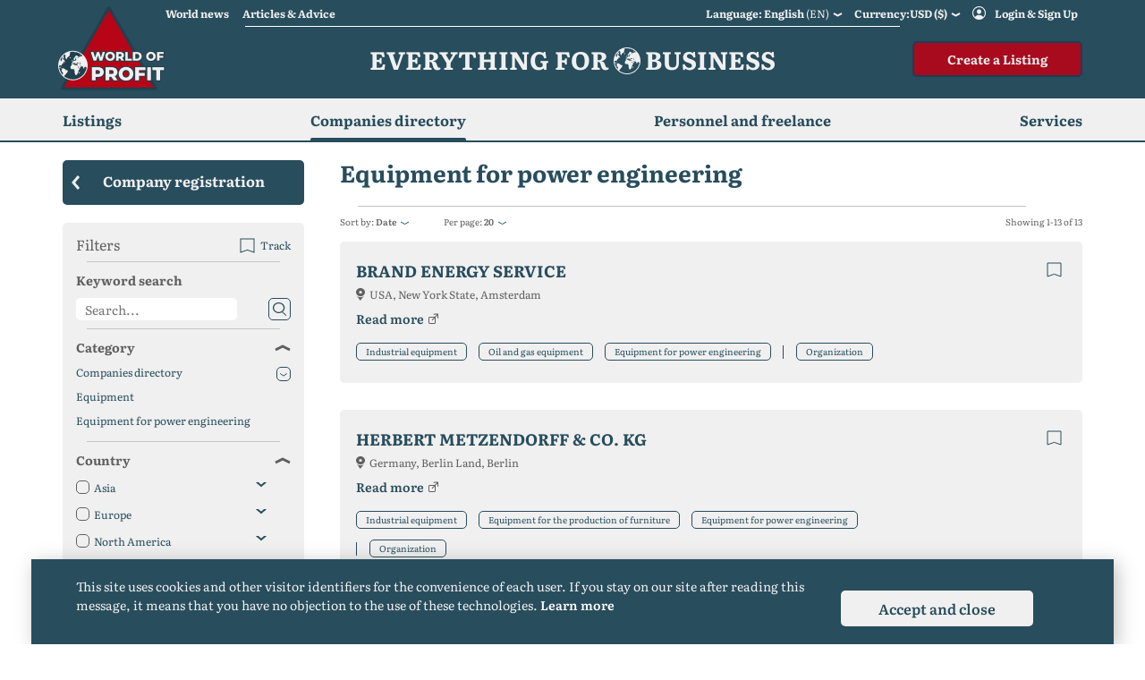

--- FILE ---
content_type: text/html; charset=UTF-8
request_url: https://everything-for-business.com/companies/equipment-for-power-engineering-companies
body_size: 13713
content:
<!doctype html>
<html lang="en">
<head>
    <meta charset="UTF-8">
    <meta name="viewport" content="width=device-width, user-scalable=no, initial-scale=1.0, maximum-scale=1.0, minimum-scale=1.0">
    <meta http-equiv="X-UA-Compatible" content="ie=edge">

    <meta name="csrf-token" content="Cb6ud43j6xNeIGy8nmMTPwZhQO2V9eYxgv5CMGgd">

    <link rel="preconnect" href="https://fonts.googleapis.com">
    <link rel="preconnect" href="https://fonts.gstatic.com" crossorigin>
    <link rel="stylesheet" href="/css/literata.css">
    <!--link href="https://fonts.googleapis.com/css2?family=Literata:ital,wght@0,200;0,300;0,400;0,500;0,600;0,700;0,800;0,900;1,200;1,300;1,400;1,500;1,600;1,700;1,800;1,900&display=swap" rel="stylesheet"-->

    <link rel="stylesheet" href="/css/efb.css?id=b4fad55c3621a5d0bfca">

    
    <link id="shortcut" rel="shortcut icon" href="https://everything-for-business.com/favicons/favicon/favicon.ico" type="image/x-icon">
    <link id="shortcut32x32" rel="icon" type="image/png" sizes="32x32" href="https://everything-for-business.com/favicons/favicon/favicon-32x32.png">
    <link id="shortcut16x16" rel="icon" type="image/png" sizes="16x16" href="https://everything-for-business.com/favicons/favicon/favicon-16x16.png">
    <link rel="apple-touch-icon" sizes="180x180" href="https://everything-for-business.com/favicons/favicon/apple-touch-icon.png">

    

        
    
    
                <link rel="canonical" href="https://everything-for-business.com/companies/equipment-for-power-engineering-companies"/>
    
            


    
    
            
            <link rel="alternate" hreflang="en-au"
                                    href="https://everything-for-business.com/companies/equipment-for-power-engineering-companies"
                              />
        
            <link rel="alternate" hreflang="en-ca"
                                    href="https://everything-for-business.com/companies/equipment-for-power-engineering-companies"
                              />
        
            <link rel="alternate" hreflang="en-gb"
                                    href="https://everything-for-business.com/companies/equipment-for-power-engineering-companies"
                              />
        
            <link rel="alternate" hreflang="en-in"
                                    href="https://everything-for-business.com/companies/equipment-for-power-engineering-companies"
                              />
        
            <link rel="alternate" hreflang="en-ie"
                                    href="https://everything-for-business.com/companies/equipment-for-power-engineering-companies"
                              />
        
            <link rel="alternate" hreflang="en-jm"
                                    href="https://everything-for-business.com/companies/equipment-for-power-engineering-companies"
                              />
        
            <link rel="alternate" hreflang="en-nz"
                                    href="https://everything-for-business.com/companies/equipment-for-power-engineering-companies"
                              />
        
            <link rel="alternate" hreflang="en-ph"
                                    href="https://everything-for-business.com/companies/equipment-for-power-engineering-companies"
                              />
        
            <link rel="alternate" hreflang="en-za"
                                    href="https://everything-for-business.com/companies/equipment-for-power-engineering-companies"
                              />
        
            <link rel="alternate" hreflang="en-tt"
                                    href="https://everything-for-business.com/companies/equipment-for-power-engineering-companies"
                              />
        
            <link rel="alternate" hreflang="en-us"
                                    href="https://everything-for-business.com/companies/equipment-for-power-engineering-companies"
                              />
                    
            <link rel="alternate" hreflang="uk"
                                    href="https://everything-for-business.com/uk/companies/equipment-for-power-engineering-companies"
                                />
                    
            <link rel="alternate" hreflang="ru"
                                    href="https://everything-for-business.com/ru/companies/equipment-for-power-engineering-companies"
                                />
                    
            <link rel="alternate" hreflang="de-at"
                                    href="https://everything-for-business.com/de/companies/equipment-for-power-engineering-companies"
                                />
        
            <link rel="alternate" hreflang="de-de"
                                    href="https://everything-for-business.com/de/companies/equipment-for-power-engineering-companies"
                                />
        
            <link rel="alternate" hreflang="de-li"
                                    href="https://everything-for-business.com/de/companies/equipment-for-power-engineering-companies"
                                />
        
            <link rel="alternate" hreflang="de-lu"
                                    href="https://everything-for-business.com/de/companies/equipment-for-power-engineering-companies"
                                />
        
            <link rel="alternate" hreflang="de-ch"
                                    href="https://everything-for-business.com/de/companies/equipment-for-power-engineering-companies"
                                />
                    
            <link rel="alternate" hreflang="es-es"
                                    href="https://everything-for-business.com/es/companies/equipment-for-power-engineering-companies"
                                />
        
            <link rel="alternate" hreflang="es-mx"
                                    href="https://everything-for-business.com/es/companies/equipment-for-power-engineering-companies"
                                />
        
            <link rel="alternate" hreflang="es-co"
                                    href="https://everything-for-business.com/es/companies/equipment-for-power-engineering-companies"
                                />
        
            <link rel="alternate" hreflang="es-ar"
                                    href="https://everything-for-business.com/es/companies/equipment-for-power-engineering-companies"
                                />
        
            <link rel="alternate" hreflang="es-pe"
                                    href="https://everything-for-business.com/es/companies/equipment-for-power-engineering-companies"
                                />
        
            <link rel="alternate" hreflang="es-ve"
                                    href="https://everything-for-business.com/es/companies/equipment-for-power-engineering-companies"
                                />
        
            <link rel="alternate" hreflang="es-cl"
                                    href="https://everything-for-business.com/es/companies/equipment-for-power-engineering-companies"
                                />
        
            <link rel="alternate" hreflang="es-cu"
                                    href="https://everything-for-business.com/es/companies/equipment-for-power-engineering-companies"
                                />
        
            <link rel="alternate" hreflang="es-ec"
                                    href="https://everything-for-business.com/es/companies/equipment-for-power-engineering-companies"
                                />
        
            <link rel="alternate" hreflang="es-do"
                                    href="https://everything-for-business.com/es/companies/equipment-for-power-engineering-companies"
                                />
        
            <link rel="alternate" hreflang="es-gt"
                                    href="https://everything-for-business.com/es/companies/equipment-for-power-engineering-companies"
                                />
        
            <link rel="alternate" hreflang="es-hn"
                                    href="https://everything-for-business.com/es/companies/equipment-for-power-engineering-companies"
                                />
        
            <link rel="alternate" hreflang="es-bo"
                                    href="https://everything-for-business.com/es/companies/equipment-for-power-engineering-companies"
                                />
        
            <link rel="alternate" hreflang="es-sv"
                                    href="https://everything-for-business.com/es/companies/equipment-for-power-engineering-companies"
                                />
        
            <link rel="alternate" hreflang="es-ni"
                                    href="https://everything-for-business.com/es/companies/equipment-for-power-engineering-companies"
                                />
        
            <link rel="alternate" hreflang="es-py"
                                    href="https://everything-for-business.com/es/companies/equipment-for-power-engineering-companies"
                                />
        
            <link rel="alternate" hreflang="es-cr"
                                    href="https://everything-for-business.com/es/companies/equipment-for-power-engineering-companies"
                                />
        
            <link rel="alternate" hreflang="es-pt"
                                    href="https://everything-for-business.com/es/companies/equipment-for-power-engineering-companies"
                                />
        
            <link rel="alternate" hreflang="es-uy"
                                    href="https://everything-for-business.com/es/companies/equipment-for-power-engineering-companies"
                                />
        
            <link rel="alternate" hreflang="es-pa"
                                    href="https://everything-for-business.com/es/companies/equipment-for-power-engineering-companies"
                                />
                    
            <link rel="alternate" hreflang="fr-fr"
                                    href="https://everything-for-business.com/fr/companies/equipment-for-power-engineering-companies"
                                />
        
            <link rel="alternate" hreflang="fr-be"
                                    href="https://everything-for-business.com/fr/companies/equipment-for-power-engineering-companies"
                                />
        
            <link rel="alternate" hreflang="fr-ca"
                                    href="https://everything-for-business.com/fr/companies/equipment-for-power-engineering-companies"
                                />
        
            <link rel="alternate" hreflang="fr-lu"
                                    href="https://everything-for-business.com/fr/companies/equipment-for-power-engineering-companies"
                                />
        
            <link rel="alternate" hreflang="fr-ch"
                                    href="https://everything-for-business.com/fr/companies/equipment-for-power-engineering-companies"
                                />
                    
            <link rel="alternate" hreflang="pt-pt"
                                    href="https://everything-for-business.com/pt/companies/equipment-for-power-engineering-companies"
                                />
        
            <link rel="alternate" hreflang="pt-br"
                                    href="https://everything-for-business.com/pt/companies/equipment-for-power-engineering-companies"
                                />
                    
            <link rel="alternate" hreflang="ar-ae"
                                    href="https://everything-for-business.com/ar/companies/equipment-for-power-engineering-companies"
                                />
        
            <link rel="alternate" hreflang="ar-eg"
                                    href="https://everything-for-business.com/ar/companies/equipment-for-power-engineering-companies"
                                />
        
            <link rel="alternate" hreflang="ar-dz"
                                    href="https://everything-for-business.com/ar/companies/equipment-for-power-engineering-companies"
                                />
        
            <link rel="alternate" hreflang="ar-sd"
                                    href="https://everything-for-business.com/ar/companies/equipment-for-power-engineering-companies"
                                />
        
            <link rel="alternate" hreflang="ar-sa"
                                    href="https://everything-for-business.com/ar/companies/equipment-for-power-engineering-companies"
                                />
        
            <link rel="alternate" hreflang="ar-tn"
                                    href="https://everything-for-business.com/ar/companies/equipment-for-power-engineering-companies"
                                />
        
            <link rel="alternate" hreflang="ar-sy"
                                    href="https://everything-for-business.com/ar/companies/equipment-for-power-engineering-companies"
                                />
        
            <link rel="alternate" hreflang="ar-ma"
                                    href="https://everything-for-business.com/ar/companies/equipment-for-power-engineering-companies"
                                />
        
            <link rel="alternate" hreflang="ar-iq"
                                    href="https://everything-for-business.com/ar/companies/equipment-for-power-engineering-companies"
                                />
        
            <link rel="alternate" hreflang="ar-ly"
                                    href="https://everything-for-business.com/ar/companies/equipment-for-power-engineering-companies"
                                />
        
            <link rel="alternate" hreflang="ar-lb"
                                    href="https://everything-for-business.com/ar/companies/equipment-for-power-engineering-companies"
                                />
        
            <link rel="alternate" hreflang="ar-il"
                                    href="https://everything-for-business.com/ar/companies/equipment-for-power-engineering-companies"
                                />
            



    
    
    
    <title> Equipment for power engineering  Worldwide |  13 organizations in the directory</title>

    <meta name="keywords" content="">
    <meta name="description" content="Browse 13  Equipment for power engineering companies  Available Now on Everything-for-Business.com Worldwide |  Large commercial database of companies witch reviews, description, price-lists, contacts for company research &amp; in">

    

    
    
    
    

    


    <script type="application/ld+json">
        {
        "@context": "http://schema.org",
        "@type": "Organization",
        "url": "https://everything-for-business.com",
        "logo": "https://everything-for-business.com/svg/logo_mini.png"
        }

    </script>

    
    
    <script type="application/ld+json">


        {
            "@context": "https://schema.org",
            "@type": "BreadcrumbList",
            "itemListElement":
            [

                {
                    "@type": "ListItem",
                    "position": 1,
                    "item":
                        {
                            "@id": "https://everything-for-business.com",
                        "name": "Home"
                    }
            }
            ,                    {
                "@type": "ListItem",
                "position": 2,
                "item":
                    {
                        "@id": "https://everything-for-business.com/companies",
                        "name": "Companies directory"
                    }
            },                    {
                "@type": "ListItem",
                "position": 3,
                "item":
                    {
                        "@id": "https://everything-for-business.com/companies/equipment-companies",
                        "name": "Equipment"
                    }
            }        
        ]
    }
    </script>

    <meta name="yandex-verification" content="04a2d3e1b28a3578" />

    

<!-- Web Application Manifest -->
    <link rel="manifest" href="/manifest.json">
    <!-- Chrome for Android theme color -->
    <meta name="theme-color" content="#000000">

    <!-- Add to homescreen for Chrome on Android -->
    <meta name="mobile-web-app-capable" content="yes">
    <meta name="application-name" content="PWA">

    <!-- Add to homescreen for Safari on iOS -->
    <meta name="apple-mobile-web-app-capable" content="yes">
    <meta name="apple-mobile-web-app-status-bar-style" content="black">
    <meta name="apple-mobile-web-app-title" content="PWA">

    <!-- Tile for Win8 -->
    <meta name="msapplication-TileColor" content="#ffffff">
    <meta name="msapplication-TileImage" content="https://everything-for-business.com/favicons/favicon/android-chrome-512x512.png">

    <script type="db89a50fd74ff1b164663b5f-text/javascript">
        // Initialize the service worker
        if ('serviceWorker' in navigator) {
            navigator.serviceWorker.register('/serviceworker.js', {
                scope: '.'
            }).then(function (registration) {
                // Registration was successful
                console.log('Laravel PWA: ServiceWorker registration successful with scope: ', registration.scope);
            }, function (err) {
                // registration failed :(
                console.log('Laravel PWA: ServiceWorker registration failed: ', err);
            });
        }
    </script>



</head>
<body>

<div id="wrapper">
    <header>
        <section class="top-header hidden-sm hidden-xs">
            <div class="container">
                <div class="row">

                                <div class="col-lg-5 col-lg-offset-1 col-sm-offset-2 col-sm-2 col-xs-1 col-md-offset-1 col-md-5">
                                    <ul class="header-links">
                                        <li><a href="https://everything-for-business.com/news">World news</a>
                                            <div class="wrap-header-list-categories">
                                                <ul>
                                                                                                            <li><a href="https://everything-for-business.com/news/business">Business</a></li>
                                                                                                            <li><a href="https://everything-for-business.com/news/investments">Investments</a></li>
                                                                                                            <li><a href="https://everything-for-business.com/news/commercial-property">Commercial property</a></li>
                                                                                                    </ul>
                                            </div>

                                        </li>
                                        <li><a href="https://everything-for-business.com/articles">Articles &amp; Advice</a>
                                            <div class="wrap-header-list-categories">
                                                <ul>
                                                                                                            <li>
                                                                                                                            <a href="https://everything-for-business.com/articles/for-sellers">For sellers</a>
                                                                                                                    </li>
                                                                                                            <li>
                                                                                                                            <a href="https://everything-for-business.com/articles/for-buyers">For buyers</a>
                                                                                                                    </li>
                                                                                                            <li>
                                                                                                                            <a href="https://everything-for-business.com/articles#articlesCategories">Articles by Industry</a>
                                                                                                                    </li>
                                                                                                    </ul>
                                            </div>
                                        </li>
                                    </ul>
                                </div>
                                <div class="col-lg-6 col-sm-8 col-md-6">
                                    <ul class="ipad-none arab-class mobile-none desktop-block">
                                        <li class="list-languages">
                                            <a href="javascript:void(0);">Language: English
                                                <span>(en)</span></a>
                                            <ul class="design-thumb">

                                                                                                                                                                                                                
                                                    <li >
                                                        <a href="javascript:void(0);" data-path="https://everything-for-business.com/setlocale/uk">
                                                            Український
                                                        </a>
                                                    </li>
                                                                                                    
                                                    <li >
                                                        <a href="javascript:void(0);" data-path="https://everything-for-business.com/setlocale/ru">
                                                            Русский
                                                        </a>
                                                    </li>
                                                                                                    
                                                    <li >
                                                        <a href="javascript:void(0);" data-path="https://everything-for-business.com/setlocale/de">
                                                            Deutsche
                                                        </a>
                                                    </li>
                                                                                                    
                                                    <li >
                                                        <a href="javascript:void(0);" data-path="https://everything-for-business.com/setlocale/es">
                                                            Español
                                                        </a>
                                                    </li>
                                                                                                    
                                                    <li  class="hide" >
                                                        <a href="javascript:void(0);" data-path="https://everything-for-business.com/setlocale/fr">
                                                            Français
                                                        </a>
                                                    </li>
                                                                                                    
                                                    <li  class="hide" >
                                                        <a href="javascript:void(0);" data-path="https://everything-for-business.com/setlocale/pt">
                                                            Português
                                                        </a>
                                                    </li>
                                                                                                    
                                                    <li  class="hide" >
                                                        <a href="javascript:void(0);" data-path="https://everything-for-business.com/setlocale/ar">
                                                            العربية
                                                        </a>
                                                    </li>
                                                                                                                                                    <li><a href="javascript:void(0);" class="show-more-languages">more</a></li>
                                                                                            </ul>
                                        </li>
                                        <li class="list-currencies">
                                                                                    <a href="javascript:void(0);">Currency:USD ($)</a>
                                                                                    <ul class="design-thumb">
                                                                                                                                                                                                                
                                                    <li >
                                                        <a href="javascript:void"
                                                           data-path="https://everything-for-business.com/set-valute/2">
                                                            UAH (₴)
                                                        </a>
                                                    </li>
                                                                                                    
                                                    <li >
                                                        <a href="javascript:void"
                                                           data-path="https://everything-for-business.com/set-valute/3">
                                                            EUR (€)
                                                        </a>
                                                    </li>
                                                                                                    
                                                    <li >
                                                        <a href="javascript:void"
                                                           data-path="https://everything-for-business.com/set-valute/4">
                                                            GBP (£)
                                                        </a>
                                                    </li>
                                                                                                    
                                                    <li >
                                                        <a href="javascript:void"
                                                           data-path="https://everything-for-business.com/set-valute/5">
                                                            RUB (₽)
                                                        </a>
                                                    </li>
                                                                                                    
                                                    <li  class="hide" >
                                                        <a href="javascript:void"
                                                           data-path="https://everything-for-business.com/set-valute/6">
                                                            CHF (₣)
                                                        </a>
                                                    </li>
                                                                                                    
                                                    <li  class="hide" >
                                                        <a href="javascript:void"
                                                           data-path="https://everything-for-business.com/set-valute/8">
                                                            AUD ($)
                                                        </a>
                                                    </li>
                                                                                                    
                                                    <li  class="hide" >
                                                        <a href="javascript:void"
                                                           data-path="https://everything-for-business.com/set-valute/9">
                                                            JPY (¥)
                                                        </a>
                                                    </li>
                                                                                                    
                                                    <li  class="hide" >
                                                        <a href="javascript:void"
                                                           data-path="https://everything-for-business.com/set-valute/10">
                                                            INR (₹)
                                                        </a>
                                                    </li>
                                                                                                    
                                                    <li  class="hide" >
                                                        <a href="javascript:void"
                                                           data-path="https://everything-for-business.com/set-valute/11">
                                                            ARS ($)
                                                        </a>
                                                    </li>
                                                                                                    
                                                    <li  class="hide" >
                                                        <a href="javascript:void"
                                                           data-path="https://everything-for-business.com/set-valute/12">
                                                            KZT (₸)
                                                        </a>
                                                    </li>
                                                                                                    
                                                    <li  class="hide" >
                                                        <a href="javascript:void"
                                                           data-path="https://everything-for-business.com/set-valute/13">
                                                            NOK (kr)
                                                        </a>
                                                    </li>
                                                                                                    
                                                    <li  class="hide" >
                                                        <a href="javascript:void"
                                                           data-path="https://everything-for-business.com/set-valute/14">
                                                            TRY (₺)
                                                        </a>
                                                    </li>
                                                                                                    
                                                    <li  class="hide" >
                                                        <a href="javascript:void"
                                                           data-path="https://everything-for-business.com/set-valute/15">
                                                            DKK (kr)
                                                        </a>
                                                    </li>
                                                                                                    
                                                    <li  class="hide" >
                                                        <a href="javascript:void"
                                                           data-path="https://everything-for-business.com/set-valute/16">
                                                            AED (.د.)
                                                        </a>
                                                    </li>
                                                                                                    
                                                    <li  class="hide" >
                                                        <a href="javascript:void"
                                                           data-path="https://everything-for-business.com/set-valute/17">
                                                            CNY (¥)
                                                        </a>
                                                    </li>
                                                                                                    
                                                    <li  class="hide" >
                                                        <a href="javascript:void"
                                                           data-path="https://everything-for-business.com/set-valute/18">
                                                            BYN (Br)
                                                        </a>
                                                    </li>
                                                                                                    
                                                    <li  class="hide" >
                                                        <a href="javascript:void"
                                                           data-path="https://everything-for-business.com/set-valute/19">
                                                            SAR (﷼)
                                                        </a>
                                                    </li>
                                                                                                    
                                                    <li  class="hide" >
                                                        <a href="javascript:void"
                                                           data-path="https://everything-for-business.com/set-valute/20">
                                                            AOA (Kz)
                                                        </a>
                                                    </li>
                                                                                                    
                                                    <li  class="hide" >
                                                        <a href="javascript:void"
                                                           data-path="https://everything-for-business.com/set-valute/21">
                                                            ZAR (R)
                                                        </a>
                                                    </li>
                                                                                                    
                                                    <li  class="hide" >
                                                        <a href="javascript:void"
                                                           data-path="https://everything-for-business.com/set-valute/22">
                                                            MXN ($)
                                                        </a>
                                                    </li>
                                                                                                    
                                                    <li  class="hide" >
                                                        <a href="javascript:void"
                                                           data-path="https://everything-for-business.com/set-valute/23">
                                                            IQD (.د.ع)
                                                        </a>
                                                    </li>
                                                                                                    
                                                    <li  class="hide" >
                                                        <a href="javascript:void"
                                                           data-path="https://everything-for-business.com/set-valute/24">
                                                            CZK (Kč)
                                                        </a>
                                                    </li>
                                                                                                    
                                                    <li  class="hide" >
                                                        <a href="javascript:void"
                                                           data-path="https://everything-for-business.com/set-valute/25">
                                                            EGP (.ج.م)
                                                        </a>
                                                    </li>
                                                                                                    
                                                    <li  class="hide" >
                                                        <a href="javascript:void"
                                                           data-path="https://everything-for-business.com/set-valute/26">
                                                            DZD (.د.ج)
                                                        </a>
                                                    </li>
                                                                                                    
                                                    <li  class="hide" >
                                                        <a href="javascript:void"
                                                           data-path="https://everything-for-business.com/set-valute/27">
                                                            PLN (zł)
                                                        </a>
                                                    </li>
                                                                                                    
                                                    <li  class="hide" >
                                                        <a href="javascript:void"
                                                           data-path="https://everything-for-business.com/set-valute/28">
                                                            BRL ($)
                                                        </a>
                                                    </li>
                                                                                                    
                                                    <li  class="hide" >
                                                        <a href="javascript:void"
                                                           data-path="https://everything-for-business.com/set-valute/29">
                                                            ILS (₪)
                                                        </a>
                                                    </li>
                                                                                                    
                                                    <li  class="hide" >
                                                        <a href="javascript:void"
                                                           data-path="https://everything-for-business.com/set-valute/30">
                                                            ALL (L)
                                                        </a>
                                                    </li>
                                                                                                                                                    <li><a href="javascript:void(0);" class="show-more-valutes">more</a></li>
                                                                                            </ul>
                                        </li>
                                                                                    <li class="auth-account"><a href="https://everything-for-business.com/auth">Login &amp; Sign Up</a></li>
                                                                            </ul>
                                </div>

                </div>
            </div>
        </section>
        <section class="main-header">
            <div class="container">
                <div class="row flex main-mobile-row">
                    <div class="col-lg-2 col-md-2 col-sm-3 col-xs-4">
                        <a class="logo"  href="https://everything-for-business.com" >
                            <img src="/images/new/logo.png" alt="">
                        </a>
                    </div>
                    <div class="col-lg-8 col-md-7 col-sm-6 col-xs-8 align-right hidden-sm hidden-xs">
                        <span class="h1-top">
                            Everything for <img alt="Everything for Business" src="https://everything-for-business.com/images/globus.png"> Business
                        </span>
                    </div>
                    <div class="col-lg-2 col-md-3 col-sm-9 col-xs-8 btn-desktop-right">
                                                    <a href="https://everything-for-business.com/account/add-business-step-1" class="btn-add-business hidden-sm hidden-xs">Create a Listing</a>
                                                <ul class="mobile-btn hidden-lg hidden-md">
                            <li>
                                                                    <a class="mobile-button mobile-add-btn" href="https://everything-for-business.com/account/add-business-step-1">
                                        <span class="ico">
                                            <img src="https://everything-for-business.com/images/new-icons/plus.png" alt="">
                                        </span>
                                        <span class="hidden-xs">Create a Listing</span>
                                    </a>
                                                            </li>
                            <li>
                                <a href="javascript:void(0);" class="mobile-button mobile-menu-btn ipad-element">
                                    <span class="ico">
                                        <img src="https://everything-for-business.com/images/new-icons/menu.png" alt="">
                                        <img src="https://everything-for-business.com/images/new-icons/menu-close.png" alt="">
                                    </span>
                                    <span class="hidden-xs">Menu</span>
                                </a>
                                <div class="list-mobile-menu-header">
                                    <span class="h1-top">
                                        Everything for <img alt="Everything for Business" src="https://everything-for-business.com/images/new-icons/globus-mobile.png"> Business
                                    </span>
                                    <ul>
                                        <li class="list-languages">
                                            <a href="javascript:void(0);">Language:
                                                <span><span>English</span> <i>(en)</i></span></a>
                                            <ul>
                                                
                                                                                                            
                                                    
                                                    <li >
                                                        <a href="javascript:void(0);" data-path="https://everything-for-business.com/setlocale/uk">
                                                            Український
                                                        </a>
                                                    </li>
                                                
                                                    
                                                    <li >
                                                        <a href="javascript:void(0);" data-path="https://everything-for-business.com/setlocale/ru">
                                                            Русский
                                                        </a>
                                                    </li>
                                                
                                                    
                                                    <li >
                                                        <a href="javascript:void(0);" data-path="https://everything-for-business.com/setlocale/de">
                                                            Deutsche
                                                        </a>
                                                    </li>
                                                
                                                    
                                                    <li >
                                                        <a href="javascript:void(0);" data-path="https://everything-for-business.com/setlocale/es">
                                                            Español
                                                        </a>
                                                    </li>
                                                
                                                    
                                                    <li  class="hide" >
                                                        <a href="javascript:void(0);" data-path="https://everything-for-business.com/setlocale/fr">
                                                            Français
                                                        </a>
                                                    </li>
                                                
                                                    
                                                    <li  class="hide" >
                                                        <a href="javascript:void(0);" data-path="https://everything-for-business.com/setlocale/pt">
                                                            Português
                                                        </a>
                                                    </li>
                                                
                                                    
                                                    <li  class="hide" >
                                                        <a href="javascript:void(0);" data-path="https://everything-for-business.com/setlocale/ar">
                                                            العربية
                                                        </a>
                                                    </li>
                                                                                                                                                    <li><a href="javascript:void(0);" class="show-more-languages">more...</a></li>
                                                                                            </ul>
                                        </li>
                                        <li class="list-currencies">
                                                                                            <a href="javascript:void(0);">Currency:<span>USD <i>($)</i></span></a>
                                                                                        <ul>
                                                                                                                                                                                                                
                                                    <li >
                                                        <a href="javascript:void(0);" data-path="https://everything-for-business.com/set-valute/2">
                                                            UAH (₴)
                                                        </a>
                                                    </li>
                                                                                                    
                                                    <li >
                                                        <a href="javascript:void(0);" data-path="https://everything-for-business.com/set-valute/3">
                                                            EUR (€)
                                                        </a>
                                                    </li>
                                                                                                    
                                                    <li >
                                                        <a href="javascript:void(0);" data-path="https://everything-for-business.com/set-valute/4">
                                                            GBP (£)
                                                        </a>
                                                    </li>
                                                                                                    
                                                    <li >
                                                        <a href="javascript:void(0);" data-path="https://everything-for-business.com/set-valute/5">
                                                            RUB (₽)
                                                        </a>
                                                    </li>
                                                                                                    
                                                    <li  class="hide" >
                                                        <a href="javascript:void(0);" data-path="https://everything-for-business.com/set-valute/6">
                                                            CHF (₣)
                                                        </a>
                                                    </li>
                                                                                                    
                                                    <li  class="hide" >
                                                        <a href="javascript:void(0);" data-path="https://everything-for-business.com/set-valute/8">
                                                            AUD ($)
                                                        </a>
                                                    </li>
                                                                                                    
                                                    <li  class="hide" >
                                                        <a href="javascript:void(0);" data-path="https://everything-for-business.com/set-valute/9">
                                                            JPY (¥)
                                                        </a>
                                                    </li>
                                                                                                    
                                                    <li  class="hide" >
                                                        <a href="javascript:void(0);" data-path="https://everything-for-business.com/set-valute/10">
                                                            INR (₹)
                                                        </a>
                                                    </li>
                                                                                                    
                                                    <li  class="hide" >
                                                        <a href="javascript:void(0);" data-path="https://everything-for-business.com/set-valute/11">
                                                            ARS ($)
                                                        </a>
                                                    </li>
                                                                                                    
                                                    <li  class="hide" >
                                                        <a href="javascript:void(0);" data-path="https://everything-for-business.com/set-valute/12">
                                                            KZT (₸)
                                                        </a>
                                                    </li>
                                                                                                    
                                                    <li  class="hide" >
                                                        <a href="javascript:void(0);" data-path="https://everything-for-business.com/set-valute/13">
                                                            NOK (kr)
                                                        </a>
                                                    </li>
                                                                                                    
                                                    <li  class="hide" >
                                                        <a href="javascript:void(0);" data-path="https://everything-for-business.com/set-valute/14">
                                                            TRY (₺)
                                                        </a>
                                                    </li>
                                                                                                    
                                                    <li  class="hide" >
                                                        <a href="javascript:void(0);" data-path="https://everything-for-business.com/set-valute/15">
                                                            DKK (kr)
                                                        </a>
                                                    </li>
                                                                                                    
                                                    <li  class="hide" >
                                                        <a href="javascript:void(0);" data-path="https://everything-for-business.com/set-valute/16">
                                                            AED (.د.)
                                                        </a>
                                                    </li>
                                                                                                    
                                                    <li  class="hide" >
                                                        <a href="javascript:void(0);" data-path="https://everything-for-business.com/set-valute/17">
                                                            CNY (¥)
                                                        </a>
                                                    </li>
                                                                                                    
                                                    <li  class="hide" >
                                                        <a href="javascript:void(0);" data-path="https://everything-for-business.com/set-valute/18">
                                                            BYN (Br)
                                                        </a>
                                                    </li>
                                                                                                    
                                                    <li  class="hide" >
                                                        <a href="javascript:void(0);" data-path="https://everything-for-business.com/set-valute/19">
                                                            SAR (﷼)
                                                        </a>
                                                    </li>
                                                                                                    
                                                    <li  class="hide" >
                                                        <a href="javascript:void(0);" data-path="https://everything-for-business.com/set-valute/20">
                                                            AOA (Kz)
                                                        </a>
                                                    </li>
                                                                                                    
                                                    <li  class="hide" >
                                                        <a href="javascript:void(0);" data-path="https://everything-for-business.com/set-valute/21">
                                                            ZAR (R)
                                                        </a>
                                                    </li>
                                                                                                    
                                                    <li  class="hide" >
                                                        <a href="javascript:void(0);" data-path="https://everything-for-business.com/set-valute/22">
                                                            MXN ($)
                                                        </a>
                                                    </li>
                                                                                                    
                                                    <li  class="hide" >
                                                        <a href="javascript:void(0);" data-path="https://everything-for-business.com/set-valute/23">
                                                            IQD (.د.ع)
                                                        </a>
                                                    </li>
                                                                                                    
                                                    <li  class="hide" >
                                                        <a href="javascript:void(0);" data-path="https://everything-for-business.com/set-valute/24">
                                                            CZK (Kč)
                                                        </a>
                                                    </li>
                                                                                                    
                                                    <li  class="hide" >
                                                        <a href="javascript:void(0);" data-path="https://everything-for-business.com/set-valute/25">
                                                            EGP (.ج.م)
                                                        </a>
                                                    </li>
                                                                                                    
                                                    <li  class="hide" >
                                                        <a href="javascript:void(0);" data-path="https://everything-for-business.com/set-valute/26">
                                                            DZD (.د.ج)
                                                        </a>
                                                    </li>
                                                                                                    
                                                    <li  class="hide" >
                                                        <a href="javascript:void(0);" data-path="https://everything-for-business.com/set-valute/27">
                                                            PLN (zł)
                                                        </a>
                                                    </li>
                                                                                                    
                                                    <li  class="hide" >
                                                        <a href="javascript:void(0);" data-path="https://everything-for-business.com/set-valute/28">
                                                            BRL ($)
                                                        </a>
                                                    </li>
                                                                                                    
                                                    <li  class="hide" >
                                                        <a href="javascript:void(0);" data-path="https://everything-for-business.com/set-valute/29">
                                                            ILS (₪)
                                                        </a>
                                                    </li>
                                                                                                    
                                                    <li  class="hide" >
                                                        <a href="javascript:void(0);" data-path="https://everything-for-business.com/set-valute/30">
                                                            ALL (L)
                                                        </a>
                                                    </li>
                                                                                                                                                    <li><a href="javascript:void(0);" class="show-more-valutes">more...</a></li>
                                                                                            </ul>
                                        </li>
                                    </ul>

                                    <div class="sections-header-mobile sections-header-mobile-menu">
                                        <span>Menu</span>
                                        <ul>
                                                                                            <li>
                                                                                                            <a class="header-mobile-list" href="javascript:void(0);">
                                                            Listings
                                                        </a>
                                                                                                                                                                                                                    <ul class="menu-categories">
                                                                                                                            <li>
                                                                                                                                            <a href="https://everything-for-business.com/business-for-sale">
                                                                                                                                                            <img src="/storage/categories/April2022/8VNGBX18LbervuSMG4sn.svg" alt="Business">
                                                                                                                                                        Business
                                                                        </a>
                                                                                                                                    </li>
                                                                                                                            <li>
                                                                                                                                            <a href="https://everything-for-business.com/commercial-property-for-sale">
                                                                                                                                                            <img src="/storage/categories/April2022/zzEQyPHExjKow1kOQy3z.svg" alt="Commercial Property">
                                                                                                                                                        Commercial Property
                                                                        </a>
                                                                                                                                    </li>
                                                                                                                            <li>
                                                                                                                                            <a href="https://everything-for-business.com/investment-projects">
                                                                                                                                                            <img src="/storage/categories/April2022/N4JBCpk70RpqTIGFtA4y.svg" alt="Investment">
                                                                                                                                                        Investment
                                                                        </a>
                                                                                                                                    </li>
                                                                                                                            <li>
                                                                                                                                            <a href="https://everything-for-business.com/franchise-for-sale">
                                                                                                                                                            <img src="/storage/categories/April2022/LelScFoKowuL24I2r7cR.svg" alt="Franchise">
                                                                                                                                                        Franchise
                                                                        </a>
                                                                                                                                    </li>
                                                                                                                            <li>
                                                                                                                                            <a href="https://everything-for-business.com/equipment-for-sale">
                                                                                                                                                            <img src="/storage/categories/October2020/W9IUCx4QMZMpKmWfKRD8.svg" alt="Equipment">
                                                                                                                                                        Equipment
                                                                        </a>
                                                                                                                                    </li>
                                                                                                                            <li>
                                                                                                                                            <a href="https://everything-for-business.com/heavy-equipment-for-sale">
                                                                                                                                                            <img src="/storage/categories/October2020/hft2Vbm2EqKFVVSxI5SE.svg" alt="Heavy Equipment">
                                                                                                                                                        Heavy Equipment
                                                                        </a>
                                                                                                                                    </li>
                                                                                                                            <li>
                                                                                                                                            <a href="https://everything-for-business.com/purchase-tenders">
                                                                                                                                                            <img src="/storage/categories/April2022/DwpFqwyrlV3ajxgVEn5l.svg" alt="Tenders">
                                                                                                                                                        Tenders
                                                                        </a>
                                                                                                                                    </li>
                                                                                                                            <li>
                                                                                                                                            <a href="https://everything-for-business.com/services">
                                                                                                                                                            <img src="/storage/categories/April2022/dDsvLYeRW3u1Yd8BhLcC.svg" alt="Services">
                                                                                                                                                        Services
                                                                        </a>
                                                                                                                                    </li>
                                                                                                                            <li>
                                                                                                                                            <a href="https://everything-for-business.com/market">
                                                                                                                                                            <img src="/storage/categories/April2022/PnruaJ53jr7LeZJXKpBL.svg" alt="Goods">
                                                                                                                                                        Goods
                                                                        </a>
                                                                                                                                    </li>
                                                                                                                    </ul>
                                                                                                    </li>
                                                                                            <li>
                                                                                                            <a href="https://everything-for-business.com/companies">
                                                            Companies directory
                                                        </a>
                                                                                                                                                                                                            </li>
                                                                                            <li>
                                                                                                            <a class="header-mobile-list" href="javascript:void(0);">
                                                            Personnel and freelance
                                                        </a>
                                                                                                                                                                <ul>
                                                                                                                            <li>
                                                                    <a href="https://everything-for-business.com/employer">
                                                                                                                                                    <img alt="Services for employers" src="/images/new-icons/freelance_offer.png">
                                                                                                                                                Services for employers
                                                                    </a>
                                                                </li>
                                                                                                                            <li>
                                                                    <a href="https://everything-for-business.com/applicant">
                                                                                                                                                    <img alt="Job Seeker Services" src="/images/new-icons/freelance_offer_2.png">
                                                                                                                                                Job Seeker Services
                                                                    </a>
                                                                </li>
                                                                                                                    </ul>
                                                                                                                                                        </li>
                                                                                            <li>
                                                                                                            <a class="header-mobile-list" href="javascript:void(0);">
                                                            Services
                                                        </a>
                                                                                                                                                                <ul>
                                                                                                                            <li>
                                                                    <a href="https://everything-for-business.com/for-sellers">
                                                                                                                                                    <img alt="Posting Listings" src="/images/new-icons/company/company-clipboard.png">
                                                                                                                                                Posting Listings
                                                                    </a>
                                                                </li>
                                                                                                                            <li>
                                                                    <a href="https://everything-for-business.com/for-companies">
                                                                                                                                                    <img alt="Placement in the directory of companies" src="/images/new-icons/company/company-building.png">
                                                                                                                                                Placement in the directory of companies
                                                                    </a>
                                                                </li>
                                                                                                                            <li>
                                                                    <a href="https://everything-for-business.com/packages">
                                                                                                                                                    <img alt="Professional packages" src="/images/new-icons/company/company-box.png">
                                                                                                                                                Professional packages
                                                                    </a>
                                                                </li>
                                                                                                                            <li>
                                                                    <a href="https://everything-for-business.com/for-employers">
                                                                                                                                                    <img alt="Services for employers" src="/images/new-icons/company/company-portfolio.png">
                                                                                                                                                Services for employers
                                                                    </a>
                                                                </li>
                                                                                                                            <li>
                                                                    <a href="https://everything-for-business.com/for-work">
                                                                                                                                                    <img alt="Services for jobseekers/freelancers" src="/images/new-icons/company/company-construction-and-tools.png">
                                                                                                                                                Services for jobseekers/freelancers
                                                                    </a>
                                                                </li>
                                                                                                                    </ul>
                                                                                                                                                        </li>
                                                                                        <li>
                                                <a href="javascript:void(0)" class="header-mobile-list">World news</a>
                                                <ul>
                                                                                                            <li><a href="https://everything-for-business.com/news/business">Business</a></li>
                                                                                                            <li><a href="https://everything-for-business.com/news/investments">Investments</a></li>
                                                                                                            <li><a href="https://everything-for-business.com/news/commercial-property">Commercial property</a></li>
                                                                                                    </ul>
                                            </li>
                                            <li>
                                                <a href="javascript:void(0)" class="header-mobile-list">Articles &amp; Advice</a>
                                                <ul>
                                                                                                            <li>
                                                            <a href="https://everything-for-business.com/articles/for-sellers">For sellers</a>
                                                        </li>
                                                                                                            <li>
                                                            <a href="https://everything-for-business.com/articles/for-buyers">For buyers</a>
                                                        </li>
                                                                                                            <li>
                                                            <a href="https://everything-for-business.com/articles/articles-by-industry">Articles by Industry</a>
                                                        </li>
                                                                                                    </ul>
                                            </li>
                                        </ul>
                                    </div>
                                </div>
                            </li>
                            <li>
                                                                    <a href="https://everything-for-business.com/auth" class="mobile-button mobile-profile-btn no-auth">
                                        <span class="mobile-profile-img-box">
                                            <img src="https://everything-for-business.com/images/new-icons/profile.png" alt="Login &amp; Sign Up">
                                        </span>
                                        <span class="hidden-xs">Login &amp; Sign Up</span>
                                    </a>
                                                                                            </li>
                        </ul>
                    </div>
                </div>
            </div>
        </section>
    </header>
    <section id="menus"  class="menus-other" >
        <div class="container">
            <div class="row">
                <div class="col-lg-12">
                    <ul>
                        <li class=""  > <a class=""  href="https://everything-for-business.com"   > Listings </a> </li><li class=""  > <a class="active"  href="https://everything-for-business.com/companies"   > Companies directory </a> </li><li class="has-list"  data-target="personnel-and-freelance"  > <a class="treeview"   > Personnel and freelance </a> </li><li class="has-list"  data-target="site-services"  > <a class="treeview"   > Services </a> </li>                    </ul>
                </div>
            </div>
        </div>
                                                                            <div class="menu-list list-personnel-and-freelance">
                                            <div class="personnel-and-freelance-box">
                                                            <div class="freelance-left">
                                    <div class="freelance-for-offers">
                                        <div class="offers-title">
                                                                                            <img src="/images/new-icons/freelance_offer.png" alt="For Employers">
                                                                                            <a  href="https://everything-for-business.com/employer" >
                                                    For Employers
                                                </a>
                                        </div>
                                        <div class="offer-text">
                                            Learn more about the benefits of posting vacancies and projects on the website
                                        </div>
                                        <div class="offer-link">
                                            <a  href="https://everything-for-business.com/employer" >
                                                Services for employers
                                            </a>
                                        </div>
                                    </div>
                                </div>
                                                            <div class="freelance-right">
                                    <div class="freelance-for-offers">
                                        <div class="offers-title">
                                                                                            <img src="/images/new-icons/freelance_offer_2.png" alt="For Job Seekers / Freelancers">
                                                                                            <a  href="https://everything-for-business.com/applicant" >
                                                    For Job Seekers / Freelancers
                                                </a>
                                        </div>
                                        <div class="offer-text">
                                            Learn more about the benefits of posting a resume and portfolio on the website
                                        </div>
                                        <div class="offer-link">
                                            <a  href="https://everything-for-business.com/applicant" >
                                                Job Seeker Services
                                            </a>
                                        </div>
                                    </div>
                                </div>
                                                    </div>
                                                        </div>
                                                <div class="menu-list list-site-services">
                                                                <div class="service-wrap container">
                            <div class="services-box">
                                                                    <a href="https://everything-for-business.com/for-sellers" class="services-link">
                                                                                    <img src="/images/new-icons/company/company-clipboard.png" alt="Posting Listings">
                                                                                Posting Listings
                                    </a>
                                                                    <a href="https://everything-for-business.com/for-companies" class="services-link">
                                                                                    <img src="/images/new-icons/company/company-building.png" alt="Posting Listings">
                                                                                Placement in the directory of companies
                                    </a>
                                                                    <a href="https://everything-for-business.com/packages" class="services-link">
                                                                                    <img src="/images/new-icons/company/company-box.png" alt="Posting Listings">
                                                                                Professional packages
                                    </a>
                                                                    <a href="https://everything-for-business.com/for-employers" class="services-link">
                                                                                    <img src="/images/new-icons/company/company-portfolio.png" alt="Posting Listings">
                                                                                Services for employers
                                    </a>
                                                                    <a href="https://everything-for-business.com/for-work" class="services-link">
                                                                                    <img src="/images/new-icons/company/company-construction-and-tools.png" alt="Posting Listings">
                                                                                Services for jobseekers/freelancers
                                    </a>
                                                            </div>
                        </div>
                                    </div>
                        </section>

        <section id="category">

        <div class="container">
            <form>
                <div class="row" style="display: flex">
                    <div class="col-lg-9 col-sm-8" style="order:1">
                        <div class="html-wrap">
                            <div class="wrap-list-categories"> <h1> Equipment for power engineering </h1>  <div class="wrap-description-page">  </div>  <div class="breadcrumbs-categories"> <ul>  </ul>  </div> <div class="filters-categories"> <ul> <li>Sort by:  <a href="javascript:void(0);">Date</a>  <input type="hidden" name="sort" value=""> <div class="list-sort"> <ul> <li><a href="javascript:void(0);" data-sort="date">Date</a></li> <li><a href="javascript:void(0);" data-sort="alphabet">Alphabetically</a></li> <li><a href="javascript:void(0);" data-sort="views">By views</a></li> </ul> </div> </li> <li>Per page:  <a href="javascript:void(0);">20</a>  <input type="hidden" name="paginate-count" value=""> <div class="list-sort"> <ul> <li><a href="javascript:void(0);" data-sort="20">20</a></li> <li><a href="javascript:void(0);" data-sort="40">40</a></li> <li><a href="javascript:void(0);" data-sort="60">60</a></li> </ul> </div> </li>  <li>Showing 1-13 of 13</li> </ul> </div> <div class="list-business-page">   <div class="one-current-business  no-image "> <div class="list-business-head">  <div class="list-business-marks">   </div> <div class="list-business-wish  simple "> <a href="javascript:void(0);" class="add-favorite " data-id="16206"> </a> </div> </div> <div class="list-business-title"> <a href="https://everything-for-business.com/companies/brand-energy-service-3528"> BRAND ENERGY SERVICE </a> </div> <div class="list-business-location">  <p class="country-business"> USA, New York State, Amsterdam </p>  </div> <div class="list-business-content"> <div class="list-business-filters company-filters">  <a href="https://everything-for-business.com/companies/brand-energy-service-3528" class="btn-read-business">Read more</a> </div> </div> <div class="ads-footer"> <div class="list-business-categories"> <ul class="list-mini-categories">   <li><a href="https://everything-for-business.com/companies/industrial-equipment-companies"> Industrial equipment</a></li>    <li><a href="https://everything-for-business.com/companies/oil-and-gas-equipment-companies"> Oil and gas equipment</a></li>    <li><a href="javascript:void(0);"> Equipment for power engineering</a></li>    <li class="company-ad-type"> <a href="javascript:void(0)">Organization</a> </li>  </ul> </div>  </div> </div>  <div class="one-current-business  no-image "> <div class="list-business-head">  <div class="list-business-marks">   </div> <div class="list-business-wish  simple "> <a href="javascript:void(0);" class="add-favorite " data-id="15920"> </a> </div> </div> <div class="list-business-title"> <a href="https://everything-for-business.com/companies/herbert-metzendorff-co-kg-0347"> HERBERT METZENDORFF &amp; CO. KG </a> </div> <div class="list-business-location">  <p class="country-business"> Germany, Berlin Land, Berlin </p>  </div> <div class="list-business-content"> <div class="list-business-filters company-filters">  <a href="https://everything-for-business.com/companies/herbert-metzendorff-co-kg-0347" class="btn-read-business">Read more</a> </div> </div> <div class="ads-footer"> <div class="list-business-categories"> <ul class="list-mini-categories">   <li><a href="https://everything-for-business.com/companies/industrial-equipment-companies"> Industrial equipment</a></li>    <li><a href="https://everything-for-business.com/companies/equipment-for-the-production-of-furniture-companies"> Equipment for the production of furniture</a></li>    <li><a href="javascript:void(0);"> Equipment for power engineering</a></li>    <li class="company-ad-type"> <a href="javascript:void(0)">Organization</a> </li>  </ul> </div>  </div> </div>  <div class="one-current-business  no-image "> <div class="list-business-head">  <div class="list-business-marks">   </div> <div class="list-business-wish  simple "> <a href="javascript:void(0);" class="add-favorite " data-id="15619"> </a> </div> </div> <div class="list-business-title"> <a href="https://everything-for-business.com/companies/pbs-power-equipment-s-r-o-3707"> PBS POWER EQUIPMENT, S.R.O. </a> </div> <div class="list-business-location">  <p class="country-business"> USA, New Jersey State, West New York </p>  </div> <div class="list-business-content"> <div class="list-business-filters company-filters">  <a href="https://everything-for-business.com/companies/pbs-power-equipment-s-r-o-3707" class="btn-read-business">Read more</a> </div> </div> <div class="ads-footer"> <div class="list-business-categories"> <ul class="list-mini-categories">   <li><a href="https://everything-for-business.com/companies/industrial-equipment-companies"> Industrial equipment</a></li>    <li><a href="https://everything-for-business.com/companies/oil-and-gas-equipment-companies"> Oil and gas equipment</a></li>    <li><a href="javascript:void(0);"> Equipment for power engineering</a></li>    <li class="company-ad-type"> <a href="javascript:void(0)">Organization</a> </li>  </ul> </div>  </div> </div>  <div class="one-current-business  no-image "> <div class="list-business-head">  <div class="list-business-marks">   </div> <div class="list-business-wish  simple "> <a href="javascript:void(0);" class="add-favorite " data-id="13868"> </a> </div> </div> <div class="list-business-title"> <a href="https://everything-for-business.com/companies/roteg-ag-roboter-technologie"> ROTEG AG ROBOTER TECHNOLOGIE </a> </div> <div class="list-business-location">  <p class="country-business"> Germany, Berlin Land, Berlin </p>  </div> <div class="list-business-content"> <div class="list-business-filters company-filters">  <a href="https://everything-for-business.com/companies/roteg-ag-roboter-technologie" class="btn-read-business">Read more</a> </div> </div> <div class="ads-footer"> <div class="list-business-categories"> <ul class="list-mini-categories">   <li><a href="https://everything-for-business.com/companies/industrial-equipment-companies"> Industrial equipment</a></li>    <li><a href="https://everything-for-business.com/companies/packaging-equipment-companies"> Packaging equipment</a></li>    <li><a href="javascript:void(0);"> Equipment for power engineering</a></li>    <li class="company-ad-type"> <a href="javascript:void(0)">Organization</a> </li>  </ul> </div>  </div> </div>  <div class="one-current-business  no-image "> <div class="list-business-head">  <div class="list-business-marks">   </div> <div class="list-business-wish  simple "> <a href="javascript:void(0);" class="add-favorite " data-id="9226"> </a> </div> </div> <div class="list-business-title"> <a href="https://everything-for-business.com/companies/reich-kupplungen-dipl-ing-herwarth-reich-gmbh"> REICH-KUPPLUNGEN ; DIPL.-ING. HERWARTH REICH GMBH </a> </div> <div class="list-business-location">  <p class="country-business"> Germany, Berlin Land, Berlin </p>  </div> <div class="list-business-content"> <div class="list-business-filters company-filters">  <a href="https://everything-for-business.com/companies/reich-kupplungen-dipl-ing-herwarth-reich-gmbh" class="btn-read-business">Read more</a> </div> </div> <div class="ads-footer"> <div class="list-business-categories"> <ul class="list-mini-categories">   <li><a href="https://everything-for-business.com/companies/electrical-equipment-companies"> Electrical equipment</a></li>    <li><a href="javascript:void(0);"> Equipment for power engineering</a></li>    <li class="company-ad-type"> <a href="javascript:void(0)">Organization</a> </li>  </ul> </div>  </div> </div>  <div class="one-current-business  no-image "> <div class="list-business-head">  <div class="list-business-marks">   </div> <div class="list-business-wish  simple "> <a href="javascript:void(0);" class="add-favorite " data-id="5257"> </a> </div> </div> <div class="list-business-title"> <a href="https://everything-for-business.com/companies/seidel-industrial-equipment-co-ltd"> SEIDEL INDUSTRIAL EQUIPMENT CO., LTD. </a> </div> <div class="list-business-location">  <p class="country-business"> China, Shanghai City, Shanghai </p>  </div> <div class="list-business-content"> <div class="list-business-filters company-filters">  <a href="https://everything-for-business.com/companies/seidel-industrial-equipment-co-ltd" class="btn-read-business">Read more</a> </div> </div> <div class="ads-footer"> <div class="list-business-categories"> <ul class="list-mini-categories">   <li><a href="https://everything-for-business.com/companies/industrial-equipment-companies"> Industrial equipment</a></li>    <li><a href="https://everything-for-business.com/companies/alternative-energy-sources-equipment-and-systems-companies"> Alternative energy sources - equipment and systems</a></li>    <li><a href="javascript:void(0);"> Equipment for power engineering</a></li>    <li class="company-ad-type"> <a href="javascript:void(0)">Organization</a> </li>  </ul> </div>  </div> </div>  <div class="one-current-business  no-image "> <div class="list-business-head">  <div class="list-business-marks">   </div> <div class="list-business-wish  simple "> <a href="javascript:void(0);" class="add-favorite " data-id="5206"> </a> </div> </div> <div class="list-business-title"> <a href="https://everything-for-business.com/companies/interpower-generators-ltd"> INTERPOWER GENERATORS LTD </a> </div> <div class="list-business-location">  <p class="country-business"> USA, Connecticut State, New London </p>  </div> <div class="list-business-content"> <div class="list-business-filters company-filters">  <a href="https://everything-for-business.com/companies/interpower-generators-ltd" class="btn-read-business">Read more</a> </div> </div> <div class="ads-footer"> <div class="list-business-categories"> <ul class="list-mini-categories">   <li><a href="https://everything-for-business.com/companies/electrical-equipment-companies"> Electrical equipment</a></li>    <li><a href="https://everything-for-business.com/companies/industrial-equipment-companies"> Industrial equipment</a></li>    <li><a href="javascript:void(0);"> Equipment for power engineering</a></li>    <li class="company-ad-type"> <a href="javascript:void(0)">Organization</a> </li>  </ul> </div>  </div> </div>  <div class="one-current-business  no-image "> <div class="list-business-head">  <div class="list-business-marks">   </div> <div class="list-business-wish  simple "> <a href="javascript:void(0);" class="add-favorite " data-id="4830"> </a> </div> </div> <div class="list-business-title"> <a href="https://everything-for-business.com/companies/jcb-energy-electric-power-industry"> JCB ENERGY ELECTRIC POWER INDUSTRY </a> </div> <div class="list-business-location">  <p class="country-business"> Argentina, Buenos Aires Province, General La Madrid </p>  </div> <div class="list-business-content"> <div class="list-business-filters company-filters">  <a href="https://everything-for-business.com/companies/jcb-energy-electric-power-industry" class="btn-read-business">Read more</a> </div> </div> <div class="ads-footer"> <div class="list-business-categories"> <ul class="list-mini-categories">   <li><a href="https://everything-for-business.com/companies/industrial-equipment-companies"> Industrial equipment</a></li>    <li><a href="https://everything-for-business.com/companies/electrical-equipment-companies"> Electrical equipment</a></li>    <li><a href="javascript:void(0);"> Equipment for power engineering</a></li>    <li class="company-ad-type"> <a href="javascript:void(0)">Organization</a> </li>  </ul> </div>  </div> </div>  <div class="one-current-business  no-image "> <div class="list-business-head">  <div class="list-business-marks">   </div> <div class="list-business-wish  simple "> <a href="javascript:void(0);" class="add-favorite " data-id="4820"> </a> </div> </div> <div class="list-business-title"> <a href="https://everything-for-business.com/companies/kj-power"> KJ POWER </a> </div> <div class="list-business-location">  <p class="country-business"> Turkey, Marmara Region, Istanbul </p>  </div> <div class="list-business-content"> <div class="list-business-filters company-filters">  <a href="https://everything-for-business.com/companies/kj-power" class="btn-read-business">Read more</a> </div> </div> <div class="ads-footer"> <div class="list-business-categories"> <ul class="list-mini-categories">   <li><a href="https://everything-for-business.com/companies/industrial-equipment-companies"> Industrial equipment</a></li>    <li><a href="https://everything-for-business.com/companies/electrical-equipment-companies"> Electrical equipment</a></li>    <li><a href="javascript:void(0);"> Equipment for power engineering</a></li>    <li class="company-ad-type"> <a href="javascript:void(0)">Organization</a> </li>  </ul> </div>  </div> </div>  <div class="one-current-business  no-image "> <div class="list-business-head">  <div class="list-business-marks">   </div> <div class="list-business-wish  simple "> <a href="javascript:void(0);" class="add-favorite " data-id="4396"> </a> </div> </div> <div class="list-business-title"> <a href="https://everything-for-business.com/companies/maktem-industrial-cleaning-machines"> MAKTEM INDUSTRIAL CLEANING MACHINES </a> </div> <div class="list-business-location">  <p class="country-business"> Turkey, Marmara Region, Istanbul </p>  </div> <div class="list-business-content"> <div class="list-business-filters company-filters">  <a href="https://everything-for-business.com/companies/maktem-industrial-cleaning-machines" class="btn-read-business">Read more</a> </div> </div> <div class="ads-footer"> <div class="list-business-categories"> <ul class="list-mini-categories">   <li><a href="https://everything-for-business.com/companies/industrial-equipment-companies"> Industrial equipment</a></li>    <li><a href="https://everything-for-business.com/companies/equipment-for-the-production-of-furniture-companies"> Equipment for the production of furniture</a></li>    <li><a href="javascript:void(0);"> Equipment for power engineering</a></li>    <li class="company-ad-type"> <a href="javascript:void(0)">Organization</a> </li>  </ul> </div>  </div> </div>  <div class="one-current-business  no-image "> <div class="list-business-head">  <div class="list-business-marks">   </div> <div class="list-business-wish  simple "> <a href="javascript:void(0);" class="add-favorite " data-id="1474"> </a> </div> </div> <div class="list-business-title"> <a href="https://everything-for-business.com/companies/amarc-uk-sales-technical-agent"> AMARC (UK SALES &amp; TECHNICAL AGENT) </a> </div> <div class="list-business-location">  <p class="country-business"> USA, Connecticut State, New London </p>  </div> <div class="list-business-content"> <div class="list-business-filters company-filters">  <a href="https://everything-for-business.com/companies/amarc-uk-sales-technical-agent" class="btn-read-business">Read more</a> </div> </div> <div class="ads-footer"> <div class="list-business-categories"> <ul class="list-mini-categories">   <li><a href="https://everything-for-business.com/companies/industrial-equipment-companies"> Industrial equipment</a></li>    <li><a href="https://everything-for-business.com/companies/electrical-equipment-companies"> Electrical equipment</a></li>    <li><a href="javascript:void(0);"> Equipment for power engineering</a></li>    <li class="company-ad-type"> <a href="javascript:void(0)">Organization</a> </li>  </ul> </div>  </div> </div>  <div class="one-current-business  no-image "> <div class="list-business-head">  <div class="list-business-marks">   </div> <div class="list-business-wish  simple "> <a href="javascript:void(0);" class="add-favorite " data-id="1285"> </a> </div> </div> <div class="list-business-title"> <a href="https://everything-for-business.com/companies/telsonic-ag"> TELSONIC AG </a> </div> <div class="list-business-location">  <p class="country-business"> Switzerland, Zurich Canton, Zurich </p>  </div> <div class="list-business-content"> <div class="list-business-filters company-filters">  <a href="https://everything-for-business.com/companies/telsonic-ag" class="btn-read-business">Read more</a> </div> </div> <div class="ads-footer"> <div class="list-business-categories"> <ul class="list-mini-categories">   <li><a href="https://everything-for-business.com/companies/industrial-equipment-companies"> Industrial equipment</a></li>    <li><a href="javascript:void(0);"> Equipment for power engineering</a></li>    <li><a href="https://everything-for-business.com/companies/other-in-the-field-of-equipment-companies"> Other companies in the field of equipment</a></li>    <li class="company-ad-type"> <a href="javascript:void(0)">Organization</a> </li>  </ul> </div>  </div> </div>  <div class="one-current-business  no-image "> <div class="list-business-head">  <div class="list-business-marks">   </div> <div class="list-business-wish  simple "> <a href="javascript:void(0);" class="add-favorite " data-id="682"> </a> </div> </div> <div class="list-business-title"> <a href="https://everything-for-business.com/companies/ea-genset-enerji-cozumleri-ve-dis-ticaret-san-ltd-sti"> EA GENSET ENERJI COZUMLERI VE DIS TICARET SAN. LTD. STI. </a> </div> <div class="list-business-location">  <p class="country-business"> Russia, Kalmykia Republic, Elista </p>  </div> <div class="list-business-content"> <div class="list-business-filters company-filters">  <a href="https://everything-for-business.com/companies/ea-genset-enerji-cozumleri-ve-dis-ticaret-san-ltd-sti" class="btn-read-business">Read more</a> </div> </div> <div class="ads-footer"> <div class="list-business-categories"> <ul class="list-mini-categories">   <li><a href="https://everything-for-business.com/companies/electrical-equipment-companies"> Electrical equipment</a></li>    <li><a href="javascript:void(0);"> Equipment for power engineering</a></li>    <li><a href="https://everything-for-business.com/companies/alternative-energy-sources-equipment-and-systems-companies"> Alternative energy sources - equipment and systems</a></li>    <li class="company-ad-type"> <a href="javascript:void(0)">Organization</a> </li>  </ul> </div>  </div> </div>   <div class="preloader"></div> </div> <input type="hidden" name="page" value="1"> <input type="hidden" name="requestAll" value="{&quot;page&quot;:null}"> <input type="hidden" name="marker" value="category"> <input type="hidden" name="locationRequest" value=""> <div class="clear"></div> <div class="wrap-pagination-category">  </div> </div>                        </div>
                    </div>
                    <div class="col-lg-3 col-sm-4">

                        <div class="wrap-wrap-filter-category">
                            <div class="wrap-filter-category ">  <div class="mobile-filter-btns"> <a href="https://everything-for-business.com/for-companies"> <span class="filters-arrow-back"></span> Add </a> <a href="#" ref="nofollow" onclick="if (!window.__cfRLUnblockHandlers) return false; return false" class="mobile-filter-show" data-cf-modified-db89a50fd74ff1b164663b5f-=""> <span class="filters-menu"></span> Filters </a> <a data-search="{&quot;page&quot;:null,&quot;category_id&quot;:3845,&quot;location&quot;:null,&quot;marker&quot;:&quot;category&quot;,&quot;url&quot;:&quot;https:\/everything-for-business.com\/companies\/equipment-for-power-engineering-companies&quot;,&quot;total&quot;:13,&quot;hash&quot;:&quot;9bc8880dc3da74e91181130212b58d5d&quot;,&quot;type&quot;:&quot;company&quot;}" data-id="" href="#" ref="nofollow" onclick="if (!window.__cfRLUnblockHandlers) return false; return false" class="mobile-filter-wish " data-cf-modified-db89a50fd74ff1b164663b5f-=""> <span class="filter-wish"></span> <span class="filter-wish-text">Track</span> <span class="filter-wish-text">Put away</span> </a> </div> <a href="https://everything-for-business.com/for-companies" class="btn-create-service">Company registration </a> <div class="left-filter-category other-class-stype"> <div class="filter-head"> <span>Filters</span> <a data-search="{&quot;page&quot;:null,&quot;category_id&quot;:3845,&quot;location&quot;:null,&quot;marker&quot;:&quot;category&quot;,&quot;url&quot;:&quot;https:\/everything-for-business.com\/companies\/equipment-for-power-engineering-companies&quot;,&quot;total&quot;:13,&quot;hash&quot;:&quot;9bc8880dc3da74e91181130212b58d5d&quot;,&quot;type&quot;:&quot;company&quot;}" data-id="" class="mobile-filter-wish " href="javasript:void(0);"> <span class="filter-wish"></span> <span class="filter-wish-text">Track</span> <span class="filter-wish-text">Put away</span> </a> </div>  <input type="hidden" name="parent_id" value="companies-catalog">  <div class="one-filter"> <a href="javascript:void(0);" class="no-active default-filter">Keyword search</a> <div class="some-filter"> <input type="text" name="search" placeholder="Search..." value=""> <div class="wrap-btn-search-category"> <a href="javascript:void(0);" class=""></a> </div> </div> </div> <div class="one-filter filter-category"> <a href="javascript:void(0);" class="active default-filter">Category</a> <ul class="list-values-filter some-filter"> <li> <a   href="https://everything-for-business.com/companies"   class="">Companies directory</a> <p class="show-filters-category"></p> <div class="list-categories-filter categories-filter"> <input type="hidden" name="category_slug" value="equipment-for-power-engineering-companies"> <input type="hidden" name="category_slug_js" value="equipment-for-power-engineering-companies"> <input type="hidden" name="category_title" value="Equipment for power engineering"> <input type="hidden" name="category_text"> <div class="wrap-content-list"> <div class="content-list"> <ul class="first-list-categories wrap-list-categories"> <li> <a title="Metal, Metalworking &amp; Metallurgy"  data-slug="metal-metalworking-metallurgy-companies" data-id="3697" data-text="Metal, Metalworking &amp; Metallurgy" href="javascript:void(0);">Metal, Metalworking &amp; Metallurgy <span>(727)</span></a> </li>      <li> <a title="IT, Electronics &amp; Office equipment"  data-slug="it-electronics-office-equipment-companies" data-id="3694" data-text="IT, Electronics &amp; Office equipment" href="javascript:void(0);">IT, Electronics &amp; Office equipment <span>(596)</span></a> </li>      <li> <a title="Equipment"  data-slug="equipment-companies" data-id="3700" data-text="Equipment" href="javascript:void(0);">Equipment <span>(573)</span></a> </li>      <li> <a title="Apparel &amp; Luggage"  data-slug="apparel-luggage-companies" data-id="3701" data-text="Apparel &amp; Luggage" href="javascript:void(0);">Apparel &amp; Luggage <span>(479)</span></a> </li>      <li> <a title="Furniture &amp; Woodworking"  data-slug="furniture-woodworking-companies" data-id="3695" data-text="Furniture &amp; Woodworking" href="javascript:void(0);">Furniture &amp; Woodworking <span>(451)</span></a> </li>      <li> <a title="Food industry &amp; Food products"  data-slug="food-industry-food-products-companies" data-id="3703" data-text="Food industry &amp; Food products" href="javascript:void(0);">Food industry &amp; Food products <span>(447)</span></a> </li>      <li> <a title="Printing, Publishing, Packaging"  data-slug="printing-publishing-packaging-companies" data-id="3704" data-text="Printing, Publishing, Packaging" href="javascript:void(0);">Printing, Publishing, Packaging <span>(357)</span></a> </li>      <li> <a title="Chemical Industry"  data-slug="chemical-industry-companies" data-id="3712" data-text="Chemical Industry" href="javascript:void(0);">Chemical Industry <span>(281)</span></a> </li>      <li> <a title="Agriculture"  data-slug="agriculture-companies" data-id="3706" data-text="Agriculture" href="javascript:void(0);">Agriculture <span>(274)</span></a> </li>      <li> <a title="Medicine &amp; Pharmaceuticals"  data-slug="medicine-pharmaceuticals-companies" data-id="3696" data-text="Medicine &amp; Pharmaceuticals" href="javascript:void(0);">Medicine &amp; Pharmaceuticals <span>(266)</span></a> </li>      <li> <a title="Trade, Reselling, Logistics"  data-slug="trade-reselling-logistics-companies" data-id="3709" data-text="Trade, Reselling, Logistics" href="javascript:void(0);">Trade, Reselling, Logistics <span>(241)</span></a> </li>      <li> <a title="Construction &amp; Repair"  data-slug="construction-repair-companies" data-id="3708" data-text="Construction &amp; Repair" href="javascript:void(0);">Construction &amp; Repair <span>(229)</span></a> </li>      <li> <a title="Household goods &amp; Service"  data-slug="household-goods-service-companies" data-id="3690" data-text="Household goods &amp; Service" href="javascript:void(0);">Household goods &amp; Service <span>(149)</span></a> </li>      <li> <a title="Sports, Health, Beauty"  data-slug="sports-health-beauty-companies" data-id="3707" data-text="Sports, Health, Beauty" href="javascript:void(0);">Sports, Health, Beauty <span>(134)</span></a> </li>      <li> <a title="Energy, Oil products, Fuel"  data-slug="energy-oil-products-fuel-companies" data-id="3713" data-text="Energy, Oil products, Fuel" href="javascript:void(0);">Energy, Oil products, Fuel <span>(113)</span></a> </li>      <li> <a title="Business services, Finance"  data-slug="business-services-finance-companies" data-id="3711" data-text="Business services, Finance" href="javascript:void(0);">Business services, Finance <span>(111)</span></a> </li>      <li> <a title="Transport &amp; Heavy equipment"  data-slug="transport-heavy-equipment-companies" data-id="3710" data-text="Transport &amp; Heavy equipment" href="javascript:void(0);">Transport &amp; Heavy equipment <span>(73)</span></a> </li>      <li> <a title="Art, Music, Hobbies"  data-slug="art-music-hobbies-companies" data-id="3693" data-text="Art, Music, Hobbies" href="javascript:void(0);">Art, Music, Hobbies <span>(66)</span></a> </li>      <li> <a title="Advertising &amp; Mass Media"  data-slug="advertising-mass-media-companies" data-id="3705" data-text="Advertising &amp; Mass Media" href="javascript:void(0);">Advertising &amp; Mass Media <span>(62)</span></a> </li>      <li> <a title="Real Estate &amp; Property Services"  data-slug="real-estate-property-services-companies" data-id="3699" data-text="Real Estate &amp; Property Services" href="javascript:void(0);">Real Estate &amp; Property Services <span>(55)</span></a> </li>      <li> <a title="Science &amp; education"  data-slug="science-education-companies" data-id="3698" data-text="Science &amp; education" href="javascript:void(0);">Science &amp; education <span>(51)</span></a> </li>      <li> <a title="Hospitality &amp; Travel &amp; Tourism"  data-slug="hospitality-travel-tourism-companies" data-id="3702" data-text="Hospitality &amp; Travel &amp; Tourism" href="javascript:void(0);">Hospitality &amp; Travel &amp; Tourism <span>(51)</span></a> </li>      <li> <a title="Petworld"  data-slug="petworld-companies" data-id="3692" data-text="Petworld" href="javascript:void(0);">Petworld <span>(20)</span></a> </li>      <li> <a title="Community &amp; Social Services"  data-slug="community-social-services-companies" data-id="3691" data-text="Community &amp; Social Services" href="javascript:void(0);">Community &amp; Social Services <span>(17)</span></a> </li>   </ul> </div> </div> <div class="wrap-btn-search btn-search-category"> <a href="javascript:void(0);">Search</a> </div> </div> </li> </ul> <ul class="list-values-filter render-categories">  <li>  <a title="Equipment" href="https://everything-for-business.com/companies/equipment-companies"> Equipment</a>  </li>      <li><span>Equipment for power engineering</span></li>     </ul> </div> <div class="one-filter filter-company-country"> <a href="javascript:void(0);" class="active default-filter"> Country </a> <ul class="some-filter design-thumb list-company-country-filter">  <li  class="continent"  > <input type="checkbox"   name="continent[]" value="1" id="continent_1"> <label for="continent_1"> <a href="javascript:void(0);" title="Asia"> Asia </a> </label>  <ul class="continent-countries">  <li > <input type="checkbox"   value="97" name="country_id[]" id="filter_country_97" > <label for="filter_country_97"> <a data-id="97">China <span> (1) </span> </a> </label> </li>  <li > <input type="checkbox"   value="200" name="country_id[]" id="filter_country_200" > <label for="filter_country_200"> <a data-id="200">Turkey <span> (3) </span> </a> </label> </li>  </ul>  </li>  <li  class="continent"  > <input type="checkbox"   name="continent[]" value="3" id="continent_3"> <label for="continent_3"> <a href="javascript:void(0);" title="Europe"> Europe </a> </label>  <ul class="continent-countries">  <li > <input type="checkbox"   value="65" name="country_id[]" id="filter_country_65" > <label for="filter_country_65"> <a data-id="65">Germany <span> (3) </span> </a> </label> </li>  <li > <input type="checkbox"   value="139" name="country_id[]" id="filter_country_139" > <label for="filter_country_139"> <a data-id="139">Netherlands <span> (1) </span> </a> </label> </li>  <li > <input type="checkbox"   value="87" name="country_id[]" id="filter_country_87" > <label for="filter_country_87"> <a data-id="87">Spain <span> (1) </span> </a> </label> </li>  <li > <input type="checkbox"   value="217" name="country_id[]" id="filter_country_217" > <label for="filter_country_217"> <a data-id="217">Switzerland <span> (1) </span> </a> </label> </li>  <li > <input type="checkbox"   value="49" name="country_id[]" id="filter_country_49" > <label for="filter_country_49"> <a data-id="49">United Kingdom <span> (2) </span> </a> </label> </li>  </ul>  </li>  <li  class="continent"  > <input type="checkbox"   name="continent[]" value="5" id="continent_5"> <label for="continent_5"> <a href="javascript:void(0);" title="North America"> North America </a> </label>  <ul class="continent-countries">  <li > <input type="checkbox"   value="9" name="country_id[]" id="filter_country_9" > <label for="filter_country_9"> <a data-id="9">USA <span> (1) </span> </a> </label> </li>  </ul>  </li>  </ul> </div> <div class="one-filter"> <a href="javascript:void(0);">Type of activity</a> <ul class="list-values-filter some-filter design-thumb"  style="display: none;" >  <li > <input type="checkbox"   name="company_type[]" value="1" id="company_type_1"> <label for="company_type_1"> <a  href="https://everything-for-business.com/companies/equipment-for-power-engineering-companies?company_type%5B0%5D=1"  title="Organization"> Organization <span>(13)</span> </a> </label> </li>  <li  class="disabled-checkbox" > <input type="checkbox"  disabled   name="company_type[]" value="2" id="company_type_2"> <label for="company_type_2"> <a  href="javascript:void(0);"  title="Online store"> Online store <span>(0)</span> </a> </label> </li>  <li  class="disabled-checkbox" > <input type="checkbox"  disabled   name="company_type[]" value="3" id="company_type_3"> <label for="company_type_3"> <a  href="javascript:void(0);"  title="Service Provider"> Service Provider <span>(0)</span> </a> </label> </li>  <li  class="disabled-checkbox" > <input type="checkbox"  disabled   name="company_type[]" value="4" id="company_type_4"> <label for="company_type_4"> <a  href="javascript:void(0);"  title="Representation-agent"> Representation-agent <span>(0)</span> </a> </label> </li>  <li  class="disabled-checkbox" > <input type="checkbox"  disabled   name="company_type[]" value="5" id="company_type_5"> <label for="company_type_5"> <a  href="javascript:void(0);"  title="Wholesale trade"> Wholesale trade <span>(0)</span> </a> </label> </li>  <li  class="disabled-checkbox" > <input type="checkbox"  disabled   name="company_type[]" value="6" id="company_type_6"> <label for="company_type_6"> <a  href="javascript:void(0);"  title="Retail"> Retail <span>(0)</span> </a> </label> </li>  <li  class="disabled-checkbox" > <input type="checkbox"  disabled   name="company_type[]" value="7" id="company_type_7"> <label for="company_type_7"> <a  href="javascript:void(0);"  title="Distributor"> Distributor <span>(0)</span> </a> </label> </li>  <li  class="disabled-checkbox" > <input type="checkbox"  disabled   name="company_type[]" value="8" id="company_type_8"> <label for="company_type_8"> <a  href="javascript:void(0);"  title="Manufacturer"> Manufacturer <span>(0)</span> </a> </label> </li>  </ul> </div> </div> </div>                        </div>
                        
                        <div class="list-banners">
                            <ul>
                                
                            </ul>
                        </div>
                    </div>

                </div>
            </form>
        </div>
        <div class="backdoor"></div>
    </section>
        <section id="footer">
        <div class="container">
            <div class="row">
                <div class="col-lg-12 col-xs-12 col-sm-12">
                    <ul class="list-categories-footer">
                                                                                                                                                            <li>
                                        <span>Listings in sections</span>
                                        <ul>
                                                                                            <li>
                                                    <a
                                                            title="Business"
                                                            href="/business-for-sale"
                                                    >Business</a>
                                                </li>
                                                                                            <li>
                                                    <a
                                                            title="Commercial Property"
                                                            href="/commercial-property-for-sale"
                                                    >Commercial Property</a>
                                                </li>
                                                                                            <li>
                                                    <a
                                                            title="Investment"
                                                            href="/investment-projects"
                                                    >Investment</a>
                                                </li>
                                                                                            <li>
                                                    <a
                                                            title="Franchise"
                                                            href="/franchise-for-sale"
                                                    >Franchise</a>
                                                </li>
                                                                                            <li>
                                                    <a
                                                            title="Equipment"
                                                            href="/equipment-for-sale"
                                                    >Equipment</a>
                                                </li>
                                                                                            <li>
                                                    <a
                                                            title="Heavy equipment"
                                                            href="/heavy-equipment-for-sale"
                                                    >Heavy equipment</a>
                                                </li>
                                                                                    </ul>
                                    </li>
                                    <li>
                                        <ul>
                                                                                            <li>
                                                    <a
                                                            title="Tenders"
                                                            href="/purchase-tenders"
                                                    >Tenders</a>
                                                </li>
                                                                                            <li>
                                                    <a
                                                            title="Services"
                                                            href="/services"
                                                    >Services</a>
                                                </li>
                                                                                            <li>
                                                    <a
                                                            title="Goods"
                                                            href="/market"
                                                    >Goods</a>
                                                </li>
                                                                                            <li>
                                                    <a
                                                            title="Jobs"
                                                            href="/jobs"
                                                    >Jobs</a>
                                                </li>
                                                                                            <li>
                                                    <a
                                                            title="Projects"
                                                            href="/projects"
                                                    >Projects</a>
                                                </li>
                                                                                            <li>
                                                    <a
                                                            title="Summary"
                                                            href="/resume"
                                                    >Summary</a>
                                                </li>
                                                                                            <li>
                                                    <a
                                                            title="Portfolio"
                                                            href="/freelancers"
                                                    >Portfolio</a>
                                                </li>
                                                                                    </ul>
                                    </li>
                                                                                                                                <li>
                                        <span>Site Services</span>
                                        <ul>
                                                                                            <li>
                                                    <a
                                                            title="Posting Listings"
                                                            href="/for-sellers"
                                                    >Posting Listings</a>
                                                </li>
                                                                                            <li>
                                                    <a
                                                            title="Placement in the directory of companies"
                                                            href="/for-companies"
                                                    >Placement in the directory of companies</a>
                                                </li>
                                                                                            <li>
                                                    <a
                                                            title="Packages for professionals"
                                                            href="/packages"
                                                    >Packages for professionals</a>
                                                </li>
                                                                                            <li>
                                                    <a
                                                            title="Services for employers"
                                                            href="/for-employers"
                                                    >Services for employers</a>
                                                </li>
                                                                                            <li>
                                                    <a
                                                            title="Services for jobseekers/freelancers"
                                                            href="/for-work"
                                                    >Services for jobseekers/freelancers</a>
                                                </li>
                                                                                    </ul>
                                    </li>
                                                                                                                                <li>
                                        <span>Information</span>
                                        <ul>
                                                                                            <li>
                                                    <a
                                                            title="Contacts"
                                                            href="/contacts"
                                                    >Contacts</a>
                                                </li>
                                                                                            <li>
                                                    <a
                                                            title="Site map"
                                                            href="/sitemap-index"
                                                    >Site map</a>
                                                </li>
                                                                                            <li>
                                                    <a
                                                            title="Help and Feedback (FAQ)"
                                                            href="/faq"
                                                    >Help and Feedback (FAQ)</a>
                                                </li>
                                                                                            <li>
                                                    <a
                                                            title="Site rules"
                                                            href="/faq/site-rules/general-rules"
                                                    >Site rules</a>
                                                </li>
                                                                                            <li>
                                                    <a
                                                            title="Cookie policy"
                                                            href="/faq/site-rules/cookies"
                                                    >Cookie policy</a>
                                                </li>
                                                                                            <li>
                                                    <a
                                                            title="Privacy Policy"
                                                            href="/faq/site-rules/privacy-policy"
                                                    >Privacy Policy</a>
                                                </li>
                                                                                    </ul>
                                    </li>
                                                                                                        </ul>
                </div>
            </div>
            <div class="row">
                <div class="col-md-12">
                    <div class="copywriter">
                        © 2015-2026.
                        All rights reserved. Copying materials from the site only with a backlink.
                    </div>
                </div>
            </div>
        </div>
    </section>
        <div class="menu-overlay"></div>
    <div data-config="{&quot;id&quot;:3,&quot;link&quot;:&quot;https:\/\/docs.google.com\/forms\/d\/e\/1FAIpQLSdodUNHnWyjlQ4lFR44I_m4Jl_IGKRH8MUexgfF6FXqyHBmQw\/viewform?usp=sf_link&quot;,&quot;scroll&quot;:null,&quot;time_on_page&quot;:5,&quot;pages_visit&quot;:5,&quot;cookies_time&quot;:24,&quot;slug&quot;:null,&quot;route&quot;:&quot;companies\/equipmt-for-power-gineering-companies&quot;}" class="sticky-banner"> <div class="sticky-banner-close"></div> <div class="sticky-banner-content">  <a rel=&quot;no-follow&quot; href="https://docs.google.com/forms/d/e/1FAIpQLSdodUNHnWyjlQ4lFR44I_m4Jl_IGKRH8MUexgfF6FXqyHBmQw/viewform?usp=sf_link" ref="nofollow" onclick="if (!window.__cfRLUnblockHandlers) return false; return false" data-cf-modified-db89a50fd74ff1b164663b5f-="">  <img src="https://everything-for-business.com/storage/sticky-banners/June2022/Feedback banner EN.jpg" alt="">  </a>  </div> </div>  <div data-config="{&quot;id&quot;:11,&quot;link&quot;:&quot;https:\/\/everything-for-business.com\/faq\/getting-started-with-everything-for-business-com\/add-listing&quot;,&quot;scroll&quot;:null,&quot;time_on_page&quot;:60,&quot;pages_visit&quot;:null,&quot;cookies_time&quot;:24,&quot;slug&quot;:&quot;account\/add-business-step-1&quot;,&quot;route&quot;:&quot;companies\/equipmt-for-power-gineering-companies&quot;}" class="sticky-banner"> <div class="sticky-banner-close"></div> <div class="sticky-banner-content">  <a rel=&quot;no-follow&quot; href="https://everything-for-business.com/faq/getting-started-with-everything-for-business-com/add-listing">  <img src="https://everything-for-business.com/storage/sticky-banners/August2022/Listing banner EN.jpg" alt="">  </a>  </div> </div>  <div data-config="{&quot;id&quot;:19,&quot;link&quot;:&quot;https:\/\/everything-for-business.com\/faq\/professional-subscription-benefits\/exel-import&quot;,&quot;scroll&quot;:null,&quot;time_on_page&quot;:null,&quot;pages_visit&quot;:null,&quot;cookies_time&quot;:24,&quot;slug&quot;:&quot;account\/import&quot;,&quot;route&quot;:&quot;companies\/equipmt-for-power-gineering-companies&quot;}" class="sticky-banner"> <div class="sticky-banner-close"></div> <div class="sticky-banner-content">  <a rel=&quot;no-follow&quot; href="https://everything-for-business.com/faq/professional-subscription-benefits/exel-import">  <img src="https://everything-for-business.com/storage/sticky-banners/August2022/Import banner EN.jpg" alt="">  </a>  </div> </div>  
</div>


<div class="wrapper-svg"> <svg width="6" height="11" id="facebookSvg" viewBox="0 0 6 11" fill="none" xmlns="http://www.w3.org/2000/svg"> <path fill-rule="evenodd" clip-rule="evenodd" d="M3.59766 10.9091H1.38063V5.68114H0.272797V3.87977H1.38063V2.79829C1.38063 1.32882 2.00585 0.454529 3.78326 0.454529H5.26264V2.25656H4.33803C3.6461 2.25656 3.60037 2.50829 3.60037 2.9781L3.59732 3.87977H5.2728L5.0767 5.68114H3.59732V10.9091H3.59766Z" fill="#284d5d"/> </svg> <svg width="10" height="9" id="twitterSvg" viewBox="0 0 10 9" fill="none" xmlns="http://www.w3.org/2000/svg"> <path fill-rule="evenodd" clip-rule="evenodd" d="M8.87541 1.65716C9.27994 1.40189 9.59033 0.997109 9.736 0.514922C9.35725 0.751879 8.93873 0.923245 8.49218 1.01602C8.13585 0.614196 7.62655 0.363647 7.06291 0.363647C5.98158 0.363647 5.1053 1.28843 5.1053 2.4289C5.1053 2.59081 5.12155 2.74858 5.15517 2.89927C3.52812 2.81299 2.08541 1.99162 1.11893 0.741243C0.950283 1.04734 0.853915 1.40189 0.853915 1.78007C0.853915 2.49626 1.19961 3.12854 1.72515 3.49964C1.40411 3.489 1.10212 3.39504 0.837667 3.24141V3.26682C0.837667 4.26783 1.51224 5.10279 2.40925 5.29188C2.24453 5.34034 2.07196 5.36457 1.89267 5.36457C1.76661 5.36457 1.64335 5.35216 1.52457 5.32793C1.77333 6.14812 2.49665 6.74613 3.35388 6.76208C2.68322 7.31636 1.83888 7.64609 0.921709 7.64609C0.763711 7.64609 0.607393 7.63723 0.454437 7.61773C1.32119 8.20333 2.35042 8.54547 3.45641 8.54547C7.05899 8.54547 9.02781 5.39825 9.02781 2.66881C9.02781 2.57899 9.02669 2.48976 9.02277 2.40172C9.40544 2.11039 9.73824 1.74639 9.99989 1.33216C9.6486 1.49643 9.27097 1.60752 8.87541 1.65716Z" fill="#284d5d"/> </svg> <svg width="10" height="10" id="linkedinSvg" viewBox="0 0 10 10" fill="none" xmlns="http://www.w3.org/2000/svg"> <path fill-rule="evenodd" clip-rule="evenodd" d="M0.683741 3.36958H2.45563V9.54486H0.683741V3.36958ZM1.52452 2.59716H1.51169C0.870284 2.59716 0.454437 2.1251 0.454437 1.5273C0.454437 0.917281 0.882578 0.454529 1.53682 0.454529C2.19052 0.454529 2.59247 0.916117 2.6053 1.52555C2.6053 2.12335 2.19052 2.59716 1.52452 2.59716ZM9.54535 9.54544H7.53613V6.34924C7.53613 5.51279 7.22184 4.94236 6.53072 4.94236C6.00209 4.94236 5.70811 5.32711 5.57128 5.69906C5.51997 5.83177 5.52799 6.01746 5.52799 6.20372V9.54544H3.53748C3.53748 9.54544 3.56313 3.88414 3.53748 3.36958H5.52799V4.33874C5.64558 3.91499 6.28164 3.31021 7.29667 3.31021C8.55597 3.31021 9.54535 4.19904 9.54535 6.11117V9.54544Z" fill="#284d5d"/> </svg>  </div>




    <div class="cookie-use">
        <div class="container">
            <div class="row">
                <div class="col-lg-9 col-sm-12 col-md-9 col-xs-12">
                    <p>This site uses cookies and other visitor identifiers for the convenience of each user.
                        If you stay on our site after reading this message, it means that you have no objection to the use of these technologies.
                        <a href="https://everything-for-business.com/faq/site-rules/cookies">Learn more</a>
                    </p>

                </div>
                <div class="col-lg-3 col-sm-12 col-md-3 col-xs-12">
                    <a href="javascript:void(0);" class="btn-save-cookie">Accept and close</a>
                </div>
            </div>
        </div>
    </div>



<a href="javascript:void(0);" class="btn-top">
    <svg width="11" height="5" viewBox="0 0 11 5" fill="none" xmlns="http://www.w3.org/2000/svg">
        <path d="M1 1L5.5 3.5L10 1" stroke="#F0F0F0" stroke-width="2"/>
    </svg>

</a>

    <script src="/js/jquery-3.1.1.min.js" type="db89a50fd74ff1b164663b5f-text/javascript"></script>
    <script src="https://cdnjs.cloudflare.com/ajax/libs/popper.js/1.12.9/umd/popper.min.js" type="db89a50fd74ff1b164663b5f-text/javascript"></script>
    <script src="/js/notify.min.js" type="db89a50fd74ff1b164663b5f-text/javascript"></script>
    <script src="/js/efb.js?id=a1c9aeb69add9fc3ce6e" type="db89a50fd74ff1b164663b5f-text/javascript"></script>


    <script data-ad-client="ca-pub-9672448224296936" async src="https://pagead2.googlesyndication.com/pagead/js/adsbygoogle.js" type="db89a50fd74ff1b164663b5f-text/javascript"></script>
    <script async src="https://www.googletagmanager.com/gtag/js?id=UA-74760313-1" type="db89a50fd74ff1b164663b5f-text/javascript"></script>
    <script async type="db89a50fd74ff1b164663b5f-text/javascript">
        window.dataLayer = window.dataLayer || [];
        function gtag(){dataLayer.push(arguments);}
        gtag('js', new Date());

        gtag('config', 'UA-74760313-1');
    </script>



    <script src="https://everything-for-business.com/js/jquery-ui.min.js" type="db89a50fd74ff1b164663b5f-text/javascript"></script>
    <script src="https://everything-for-business.com/js/jquery-ui-i18n.min.js" type="db89a50fd74ff1b164663b5f-text/javascript"></script>
    <script type="db89a50fd74ff1b164663b5f-text/javascript">
        $.datepicker.setDefaults($.datepicker.regional[$('html').attr('lang')]);

        $( ".datepicker" ).datepicker(
            {
                showOtherMonths: true,
                selectOtherMonths: true,
                dateFormat : 'dd.mm.y'
            }
        );

        $('.datepicker-from').on('change', function (){
            $(this)
                .parents('ul.some-filter')
                .find('.datepicker-to').datepicker( "option", "minDate", getDate( this ) );
        });

        $('.datepicker-to').on('change', function (){
            $(this)
                .parents('ul.some-filter')
                .find('.datepicker-from').datepicker( "option", "maxDate", getDate( this ) );
        })

        let dateFormat = 'dd.mm.yy';

        function getDate( element ) {
            let date;
            try {
                date = $.datepicker.parseDate( dateFormat, element.value );
            } catch( error ) {
                date = null;
            }
            return date;
        }

        function mobileFilterCheck(){
            console.log('Update filters');
            $('div.left-filter-category > div').each(function(){
                $(this).find('a').first().append('<span class="filter-value-span">All</span>');
            });
            $('.some-filter').each(function(){
                let labels = [];
                if (!$(this).parent('div').hasClass('filter-category')) {
                    if($(this).find('input:not([type=hidden]):checked')) {

                        if ($(this).find('input:not([type=hidden]):checked').length < 2) {
                            let label = $(this).find('input:not([type=hidden]):checked').next('label').text();
                            if (label) {
                                labels.push(label);
                            }
                        } else {
                            $(this).find('input:not([type=hidden]):checked').each(function(){
                                let label = $(this).next('label').find('a').contents().filter(function(){
                                    return this.nodeType === 3;
                                }).text();
                                if (label) {
                                    labels.push(label);
                                }
                            });
                        }
                    }

                    let text = $(this).find('input[type=text]:not([type=hidden])').filter(function(){
                        return this.value.length > 0;
                    });

                    if (text.length > 0) {
                        labels.push(text.val());
                    }

                    let numbers = $(this).find('input[type=number]:not([type=hidden])').filter(function(){
                        return this.value.length > 0;
                    });

                    if (numbers.length > 0) {
                        let fromText = numbers[0] ? numbers[0].getAttribute('placeholder') + ' ' + numbers[0].value : '';
                        let toText = numbers[1] ? numbers[1].getAttribute('placeholder') + ' ' + numbers[1].value : '';
                        let allText = fromText + (toText ? ' - ' + toText : '');
                        labels.push(allText);
                    }

                    if (labels.length > 0) {
                        $(this).parent().find('a > span.filter-value-span').text(" " + labels.join(','));
                    }
                } else {
                    let list = $(this).next('ul.render-categories').find('li');
                    let categories = [];
                    if (list.length > 0) {
                        list.each(function(){
                            categories.push($(this).find('a').text());
                        });
                    } else {
                        let list = $(this).next('ul.render-location').find('li');
                        if (list.length > 0) {
                            list.each(function(){
                                categories.push($(this).find('a').text());
                            });
                        }
                    }

                    if (categories.length > 0) {
                        $(this).parent().find('a > span.filter-value-span').text(" " + categories.join(','));
                    }
                }
            });
        }

        mobileFilterCheck();

    </script>

<script type="db89a50fd74ff1b164663b5f-text/javascript">
    $(document).ready(function(){
            });
</script>



<foreignObject><script src="/cdn-cgi/scripts/7d0fa10a/cloudflare-static/rocket-loader.min.js" data-cf-settings="db89a50fd74ff1b164663b5f-|49" defer></script></foreignObject><script defer src="https://static.cloudflareinsights.com/beacon.min.js/vcd15cbe7772f49c399c6a5babf22c1241717689176015" integrity="sha512-ZpsOmlRQV6y907TI0dKBHq9Md29nnaEIPlkf84rnaERnq6zvWvPUqr2ft8M1aS28oN72PdrCzSjY4U6VaAw1EQ==" data-cf-beacon='{"version":"2024.11.0","token":"844d03ebcd60478590751e18a70996b8","r":1,"server_timing":{"name":{"cfCacheStatus":true,"cfEdge":true,"cfExtPri":true,"cfL4":true,"cfOrigin":true,"cfSpeedBrain":true},"location_startswith":null}}' crossorigin="anonymous"></script>
</body>
</html>


--- FILE ---
content_type: text/html; charset=utf-8
request_url: https://www.google.com/recaptcha/api2/aframe
body_size: 249
content:
<!DOCTYPE HTML><html><head><meta http-equiv="content-type" content="text/html; charset=UTF-8"></head><body><script nonce="1eJVeZ0yOYexZ1BABqsBgQ">/** Anti-fraud and anti-abuse applications only. See google.com/recaptcha */ try{var clients={'sodar':'https://pagead2.googlesyndication.com/pagead/sodar?'};window.addEventListener("message",function(a){try{if(a.source===window.parent){var b=JSON.parse(a.data);var c=clients[b['id']];if(c){var d=document.createElement('img');d.src=c+b['params']+'&rc='+(localStorage.getItem("rc::a")?sessionStorage.getItem("rc::b"):"");window.document.body.appendChild(d);sessionStorage.setItem("rc::e",parseInt(sessionStorage.getItem("rc::e")||0)+1);localStorage.setItem("rc::h",'1769826222999');}}}catch(b){}});window.parent.postMessage("_grecaptcha_ready", "*");}catch(b){}</script></body></html>

--- FILE ---
content_type: image/svg+xml
request_url: https://everything-for-business.com/images/svg/arrow-bottom.svg
body_size: -279
content:
<svg width="11" height="5" viewBox="0 0 11 5" fill="none" xmlns="http://www.w3.org/2000/svg">
<path d="M1 1L5.5 3.5L10 1" stroke="#F0F0F0" stroke-width="2"/>
</svg>


--- FILE ---
content_type: application/javascript; charset=utf-8
request_url: https://everything-for-business.com/js/jquery-ui-i18n.min.js
body_size: 2147
content:
/* Russian (UTF-8) initialisation for the jQuery UI date picker plugin. */
/* Written by Andrew Stromnov (stromnov@gmail.com). */
( function( factory ) {
    "use strict";

    if ( typeof define === "function" && define.amd ) {

        // AMD. Register as an anonymous module.
        define( [ "../widgets/datepicker" ], factory );
    } else {

        // Browser globals
        factory( jQuery.datepicker );
    }
} )( function( datepicker ) {
    "use strict";

    datepicker.regional.ru = {
        closeText: "Закрыть",
        prevText: "&#x3C;Пред",
        nextText: "След&#x3E;",
        currentText: "Сегодня",
        monthNames: [ "Январь", "Февраль", "Март", "Апрель", "Май", "Июнь",
            "Июль", "Август", "Сентябрь", "Октябрь", "Ноябрь", "Декабрь" ],
        monthNamesShort: [ "Янв", "Фев", "Мар", "Апр", "Май", "Июн",
            "Июл", "Авг", "Сен", "Окт", "Ноя", "Дек" ],
        dayNames: [ "воскресенье", "понедельник", "вторник", "среда", "четверг", "пятница", "суббота" ],
        dayNamesShort: [ "вск", "пнд", "втр", "срд", "чтв", "птн", "сбт" ],
        dayNamesMin: [ "Вс", "Пн", "Вт", "Ср", "Чт", "Пт", "Сб" ],
        weekHeader: "Нед",
        dateFormat: "dd.mm.yy",
        firstDay: 1,
        isRTL: false,
        showMonthAfterYear: false,
        yearSuffix: "" };
    datepicker.setDefaults( datepicker.regional.ru );

    return datepicker.regional.ru;

} );

/* German initialisation for the jQuery UI date picker plugin. */
/* Written by Milian Wolff (mail@milianw.de). */
( function( factory ) {
    "use strict";

    if ( typeof define === "function" && define.amd ) {

        // AMD. Register as an anonymous module.
        define( [ "../widgets/datepicker" ], factory );
    } else {

        // Browser globals
        factory( jQuery.datepicker );
    }
} )( function( datepicker ) {
    "use strict";

    datepicker.regional.de = {
        closeText: "Schließen",
        prevText: "&#x3C;Zurück",
        nextText: "Vor&#x3E;",
        currentText: "Heute",
        monthNames: [ "Januar", "Februar", "März", "April", "Mai", "Juni",
            "Juli", "August", "September", "Oktober", "November", "Dezember" ],
        monthNamesShort: [ "Jan", "Feb", "Mär", "Apr", "Mai", "Jun",
            "Jul", "Aug", "Sep", "Okt", "Nov", "Dez" ],
        dayNames: [ "Sonntag", "Montag", "Dienstag", "Mittwoch", "Donnerstag", "Freitag", "Samstag" ],
        dayNamesShort: [ "So", "Mo", "Di", "Mi", "Do", "Fr", "Sa" ],
        dayNamesMin: [ "So", "Mo", "Di", "Mi", "Do", "Fr", "Sa" ],
        weekHeader: "KW",
        dateFormat: "dd.mm.yy",
        firstDay: 1,
        isRTL: false,
        showMonthAfterYear: false,
        yearSuffix: "" };
    datepicker.setDefaults( datepicker.regional.de );

    return datepicker.regional.de;

} );

/* Ukrainian (UTF-8) initialisation for the jQuery UI date picker plugin. */
/* Written by Maxim Drogobitskiy (maxdao@gmail.com). */
/* Corrected by Igor Milla (igor.fsp.milla@gmail.com). */
( function( factory ) {
    "use strict";

    if ( typeof define === "function" && define.amd ) {

        // AMD. Register as an anonymous module.
        define( [ "../widgets/datepicker" ], factory );
    } else {

        // Browser globals
        factory( jQuery.datepicker );
    }
} )( function( datepicker ) {
    "use strict";

    datepicker.regional.uk = {
        closeText: "Закрити",
        prevText: "&#x3C;",
        nextText: "&#x3E;",
        currentText: "Сьогодні",
        monthNames: [ "Січень", "Лютий", "Березень", "Квітень", "Травень", "Червень",
            "Липень", "Серпень", "Вересень", "Жовтень", "Листопад", "Грудень" ],
        monthNamesShort: [ "Січ", "Лют", "Бер", "Кві", "Тра", "Чер",
            "Лип", "Сер", "Вер", "Жов", "Лис", "Гру" ],
        dayNames: [ "неділя", "понеділок", "вівторок", "середа", "четвер", "п’ятниця", "субота" ],
        dayNamesShort: [ "нед", "пнд", "вів", "срд", "чтв", "птн", "сбт" ],
        dayNamesMin: [ "Нд", "Пн", "Вт", "Ср", "Чт", "Пт", "Сб" ],
        weekHeader: "Тиж",
        dateFormat: "dd.mm.yy",
        firstDay: 1,
        isRTL: false,
        showMonthAfterYear: false,
        yearSuffix: "" };
    datepicker.setDefaults( datepicker.regional.uk );

    return datepicker.regional.uk;

} );

/* Inicialización en español para la extensión 'UI date picker' para jQuery. */
/* Traducido por Vester (xvester@gmail.com). */
( function( factory ) {
    "use strict";

    if ( typeof define === "function" && define.amd ) {

        // AMD. Register as an anonymous module.
        define( [ "../widgets/datepicker" ], factory );
    } else {

        // Browser globals
        factory( jQuery.datepicker );
    }
} )( function( datepicker ) {
    "use strict";

    datepicker.regional.es = {
        closeText: "Cerrar",
        prevText: "&#x3C;Ant",
        nextText: "Sig&#x3E;",
        currentText: "Hoy",
        monthNames: [ "enero", "febrero", "marzo", "abril", "mayo", "junio",
            "julio", "agosto", "septiembre", "octubre", "noviembre", "diciembre" ],
        monthNamesShort: [ "ene", "feb", "mar", "abr", "may", "jun",
            "jul", "ago", "sep", "oct", "nov", "dic" ],
        dayNames: [ "domingo", "lunes", "martes", "miércoles", "jueves", "viernes", "sábado" ],
        dayNamesShort: [ "dom", "lun", "mar", "mié", "jue", "vie", "sáb" ],
        dayNamesMin: [ "D", "L", "M", "X", "J", "V", "S" ],
        weekHeader: "Sm",
        dateFormat: "dd/mm/yy",
        firstDay: 1,
        isRTL: false,
        showMonthAfterYear: false,
        yearSuffix: "" };
    datepicker.setDefaults( datepicker.regional.es );

    return datepicker.regional.es;

} );

/* French initialisation for the jQuery UI date picker plugin. */
/* Written by Keith Wood (kbwood{at}iinet.com.au),
			  Stéphane Nahmani (sholby@sholby.net),
			  Stéphane Raimbault <stephane.raimbault@gmail.com> */
( function( factory ) {
    "use strict";

    if ( typeof define === "function" && define.amd ) {

        // AMD. Register as an anonymous module.
        define( [ "../widgets/datepicker" ], factory );
    } else {

        // Browser globals
        factory( jQuery.datepicker );
    }
} )( function( datepicker ) {
    "use strict";

    datepicker.regional.fr = {
        closeText: "Fermer",
        prevText: "Précédent",
        nextText: "Suivant",
        currentText: "Aujourd'hui",
        monthNames: [ "janvier", "février", "mars", "avril", "mai", "juin",
            "juillet", "août", "septembre", "octobre", "novembre", "décembre" ],
        monthNamesShort: [ "janv.", "févr.", "mars", "avr.", "mai", "juin",
            "juil.", "août", "sept.", "oct.", "nov.", "déc." ],
        dayNames: [ "dimanche", "lundi", "mardi", "mercredi", "jeudi", "vendredi", "samedi" ],
        dayNamesShort: [ "dim.", "lun.", "mar.", "mer.", "jeu.", "ven.", "sam." ],
        dayNamesMin: [ "D", "L", "M", "M", "J", "V", "S" ],
        weekHeader: "Sem.",
        dateFormat: "dd/mm/yy",
        firstDay: 1,
        isRTL: false,
        showMonthAfterYear: false,
        yearSuffix: "" };
    datepicker.setDefaults( datepicker.regional.fr );

    return datepicker.regional.fr;

} );

/* Portuguese initialisation for the jQuery UI date picker plugin. */
( function( factory ) {
    "use strict";

    if ( typeof define === "function" && define.amd ) {

        // AMD. Register as an anonymous module.
        define( [ "../widgets/datepicker" ], factory );
    } else {

        // Browser globals
        factory( jQuery.datepicker );
    }
} )( function( datepicker ) {
    "use strict";

    datepicker.regional.pt = {
        closeText: "Fechar",
        prevText: "Anterior",
        nextText: "Seguinte",
        currentText: "Hoje",
        monthNames: [ "Janeiro", "Fevereiro", "Março", "Abril", "Maio", "Junho",
            "Julho", "Agosto", "Setembro", "Outubro", "Novembro", "Dezembro" ],
        monthNamesShort: [ "Jan", "Fev", "Mar", "Abr", "Mai", "Jun",
            "Jul", "Ago", "Set", "Out", "Nov", "Dez" ],
        dayNames: [
            "Domingo",
            "Segunda-feira",
            "Terça-feira",
            "Quarta-feira",
            "Quinta-feira",
            "Sexta-feira",
            "Sábado"
        ],
        dayNamesShort: [ "Dom", "Seg", "Ter", "Qua", "Qui", "Sex", "Sáb" ],
        dayNamesMin: [ "Dom", "Seg", "Ter", "Qua", "Qui", "Sex", "Sáb" ],
        weekHeader: "Sem",
        dateFormat: "dd/mm/yy",
        firstDay: 1,
        isRTL: false,
        showMonthAfterYear: false,
        yearSuffix: "" };
    datepicker.setDefaults( datepicker.regional.pt );

    return datepicker.regional.pt;

} );

/* Arabic Translation for jQuery UI date picker plugin. */
/* Used in most of Arab countries, primarily in Bahrain, */
/* Kuwait, Oman, Qatar, Saudi Arabia and the United Arab Emirates, Egypt, Sudan and Yemen. */
/* Written by Mohammed Alshehri -- m@dralshehri.com */

( function( factory ) {
    "use strict";

    if ( typeof define === "function" && define.amd ) {

        // AMD. Register as an anonymous module.
        define( [ "../widgets/datepicker" ], factory );
    } else {

        // Browser globals
        factory( jQuery.datepicker );
    }
} )( function( datepicker ) {
    "use strict";

    datepicker.regional.ar = {
        closeText: "إغلاق",
        prevText: "&#x3C;السابق",
        nextText: "التالي&#x3E;",
        currentText: "اليوم",
        monthNames: [ "يناير", "فبراير", "مارس", "أبريل", "مايو", "يونيو",
            "يوليو", "أغسطس", "سبتمبر", "أكتوبر", "نوفمبر", "ديسمبر" ],
        monthNamesShort: [ "1", "2", "3", "4", "5", "6", "7", "8", "9", "10", "11", "12" ],
        dayNames: [ "الأحد", "الاثنين", "الثلاثاء", "الأربعاء", "الخميس", "الجمعة", "السبت" ],
        dayNamesShort: [ "أحد", "اثنين", "ثلاثاء", "أربعاء", "خميس", "جمعة", "سبت" ],
        dayNamesMin: [ "ح", "ن", "ث", "ر", "خ", "ج", "س" ],
        weekHeader: "أسبوع",
        dateFormat: "dd/mm/yy",
        firstDay: 0,
        isRTL: true,
        showMonthAfterYear: false,
        yearSuffix: "" };
    datepicker.setDefaults( datepicker.regional.ar );

    return datepicker.regional.ar;

} );

--- FILE ---
content_type: image/svg+xml
request_url: https://everything-for-business.com/images/svg/btn-search.svg
body_size: -7
content:
<svg width="25" height="25" viewBox="0 0 25 25" fill="none" xmlns="http://www.w3.org/2000/svg">
<rect x="0.5" y="0.5" width="24" height="24" rx="4.5" stroke="#284D5D"/>
<path d="M18.2616 11C18.2616 14.3137 15.2885 17 11.621 17C7.95346 17 4.98035 14.3137 4.98035 11C4.98035 7.68629 7.95346 5 11.621 5C15.2885 5 18.2616 7.68629 18.2616 11ZM6.3058 11C6.3058 13.6523 8.68548 15.8024 11.621 15.8024C14.5565 15.8024 16.9361 13.6523 16.9361 11C16.9361 8.3477 14.5565 6.19759 11.621 6.19759C8.68548 6.19759 6.3058 8.3477 6.3058 11Z" fill="#284D5D"/>
<line y1="-0.5" x2="6.26482" y2="-0.5" transform="matrix(0.741991 0.67041 -0.741991 0.67041 14.9413 15.8)" stroke="#284D5D"/>
</svg>


--- FILE ---
content_type: image/svg+xml
request_url: https://everything-for-business.com/images/svg/arrow-bottom-gray.svg
body_size: -291
content:
<svg width="18" height="8" viewBox="0 0 18 8" fill="none" xmlns="http://www.w3.org/2000/svg">
<path d="M1 2L9 6L17 2" stroke="#606060" stroke-width="3"/>
</svg>


--- FILE ---
content_type: image/svg+xml
request_url: https://everything-for-business.com/images/new-icons/wish/vector.svg
body_size: -267
content:
<svg width="17" height="17" viewBox="0 0 17 17" fill="none" xmlns="http://www.w3.org/2000/svg">
    <path d="M1 16V1H16V16L8.5 13.375L1 16Z" stroke="#284D5D"/>
</svg>

--- FILE ---
content_type: image/svg+xml
request_url: https://everything-for-business.com/storage/categories/April2022/N4JBCpk70RpqTIGFtA4y.svg
body_size: 1416
content:
<svg width="31" height="31" viewBox="0 0 31 31" fill="none" xmlns="http://www.w3.org/2000/svg">
<path d="M30.2969 2.23956C30.2319 1.04788 29.2842 0.100247 28.0925 0.0352076C25.6879 -0.0961596 20.9826 0.0316335 16.4833 2.3588C14.1896 3.54521 11.7639 5.55667 9.82798 7.87745C9.80414 7.90605 9.78093 7.93482 9.75726 7.96347L5.3639 8.30284C4.64074 8.35874 3.99662 8.73779 3.59666 9.34271L0.599351 13.8762C0.296011 14.335 0.247788 14.9092 0.470269 15.4121C0.692808 15.9151 1.15007 16.2656 1.69353 16.3498L5.39496 16.923C5.38189 16.995 5.36876 17.0669 5.35675 17.1388C5.23353 17.8759 5.47775 18.6338 6.01013 19.1661L11.1659 24.322C11.6073 24.7634 12.2037 25.0067 12.8149 25.0067C12.9407 25.0067 13.0673 24.9963 13.1933 24.9753C13.2652 24.9633 13.3371 24.9501 13.4091 24.9371L13.9823 28.6386C14.0665 29.182 14.417 29.6393 14.9199 29.8618C15.1291 29.9544 15.3506 30.0001 15.571 30.0001C15.8805 30.0001 16.1879 29.9099 16.4558 29.7328L20.9893 26.7354C21.5943 26.3354 21.9733 25.6913 22.0291 24.9682L22.3685 20.5749C22.3971 20.5512 22.4259 20.528 22.4545 20.5042C24.7754 18.5683 26.7869 16.1425 27.9732 13.8488C30.3005 9.34933 30.4281 4.64396 30.2969 2.23956ZM20.0199 25.2691L15.6833 28.1362L15.1246 24.5289C16.9574 23.99 18.7704 23.1269 20.4977 21.9707L20.2767 24.8327C20.2629 25.0113 20.1693 25.1703 20.0199 25.2691ZM12.4089 23.079L7.25302 17.9232C7.12148 17.7916 7.06066 17.6067 7.09048 17.4286C7.24376 16.5121 7.48195 15.6395 7.77679 14.8176L15.5128 22.5536C14.5256 22.9072 13.6414 23.1182 12.9034 23.2416C12.725 23.2712 12.5404 23.2106 12.4089 23.079ZM5.49931 10.0554L8.36126 9.83437C7.20498 11.5617 6.34189 13.3747 5.803 15.2075L2.19574 14.6488L5.06296 10.3122C5.16175 10.1628 5.32084 10.0692 5.49931 10.0554ZM21.3287 19.1542C19.9088 20.3386 18.5305 21.1952 17.2601 21.8151L8.51665 13.0717C9.32865 11.4132 10.3196 10.0322 11.1778 9.00345C12.9693 6.8557 15.1975 5.0029 17.291 3.92009C21.4203 1.78417 25.7709 1.66915 27.9968 1.79032C28.2914 1.80638 28.5257 2.0407 28.5418 2.33536C28.6631 4.56122 28.5479 8.91181 26.4119 13.0412C25.3292 15.1346 23.4764 17.3627 21.3287 19.1542Z" fill="#284D5D"/>
<path d="M20.8827 13.8432C22.0078 13.8431 23.1334 13.4148 23.99 12.5582C24.82 11.7282 25.2771 10.6247 25.2771 9.45093C25.2771 8.27718 24.82 7.17362 23.99 6.34364C22.2766 4.63019 19.4887 4.6303 17.7754 6.34364C16.9454 7.17362 16.4883 8.27718 16.4883 9.45093C16.4883 10.6247 16.9454 11.7282 17.7754 12.5582C18.6322 13.415 19.7572 13.8433 20.8827 13.8432ZM19.0182 7.58653C19.5322 7.07249 20.2074 6.8155 20.8826 6.8155C21.5578 6.8155 22.233 7.07249 22.747 7.58653C23.245 8.08452 23.5192 8.74663 23.5192 9.45087C23.5192 10.1551 23.245 10.8173 22.747 11.3153C21.719 12.3433 20.0462 12.3432 19.0182 11.3153C18.5202 10.8173 18.2459 10.1552 18.2459 9.45093C18.2459 8.74669 18.5203 8.08452 19.0182 7.58653Z" fill="#284D5D"/>
<path d="M1.23044 24.7211C1.45538 24.7211 1.68032 24.6353 1.85188 24.4636L4.7214 21.5941C5.06464 21.2509 5.06464 20.6944 4.7214 20.3512C4.37821 20.0079 3.82169 20.0079 3.47845 20.3512L0.608994 23.2207C0.265752 23.5639 0.265752 24.1204 0.608994 24.4636C0.780557 24.6353 1.0055 24.7211 1.23044 24.7211Z" fill="#284D5D"/>
<path d="M7.3512 22.984C7.00802 22.6408 6.45149 22.6408 6.10825 22.984L0.591416 28.5009C0.248174 28.8441 0.248174 29.4006 0.591416 29.7438C0.763037 29.9155 0.98792 30.0012 1.21286 30.0012C1.4378 30.0012 1.66274 29.9155 1.83431 29.7438L7.35114 24.2269C7.69444 23.8837 7.69444 23.3272 7.3512 22.984Z" fill="#284D5D"/>
<path d="M8.73631 25.6129L5.86681 28.4824C5.52356 28.8257 5.52356 29.3821 5.86681 29.7254C6.03843 29.897 6.26337 29.9828 6.48825 29.9828C6.71313 29.9828 6.93813 29.897 7.10969 29.7254L9.9792 26.8558C10.3224 26.5126 10.3224 25.9561 9.9792 25.6129C9.63602 25.2697 9.0795 25.2697 8.73631 25.6129Z" fill="#284D5D"/>
</svg>


--- FILE ---
content_type: image/svg+xml
request_url: https://everything-for-business.com/images/svg/arrow-bottom-gray-little.svg
body_size: -213
content:
<svg width="11" height="5" viewBox="0 0 11 5" fill="none" xmlns="http://www.w3.org/2000/svg">
<path d="M1 1L5.5 3.5L10 1" stroke="#284D5D"/>
</svg>


--- FILE ---
content_type: image/svg+xml
request_url: https://everything-for-business.com/storage/categories/April2022/8VNGBX18LbervuSMG4sn.svg
body_size: 252
content:
<svg width="30" height="27" viewBox="0 0 30 27" fill="none" xmlns="http://www.w3.org/2000/svg">
<path d="M29.1266 3.51585C29.1248 3.51585 29.1229 3.51562 29.1211 3.51562H21.1523V2.63672C21.1523 1.18286 19.9695 0 18.5156 0H11.4844C10.0305 0 8.84766 1.18286 8.84766 2.63672V3.51562H0.878906C0.389557 3.51562 0 3.91663 0 4.39453V23.7305C0 25.1843 1.18286 26.3672 2.63672 26.3672H27.3633C28.8171 26.3672 30 25.1843 30 23.7305V4.41307C30 4.41193 30 4.41078 30 4.40964C29.9664 3.8324 29.6114 3.51906 29.1266 3.51585ZM10.6055 2.63672C10.6055 2.15218 10.9998 1.75781 11.4844 1.75781H18.5156C19.0002 1.75781 19.3945 2.15218 19.3945 2.63672V3.51562H10.6055V2.63672ZM27.9016 5.27344L25.1722 13.4615C25.0525 13.821 24.7174 14.0625 24.3386 14.0625H19.3945V13.1836C19.3945 12.6981 19.0011 12.3047 18.5156 12.3047H11.4844C10.9989 12.3047 10.6055 12.6981 10.6055 13.1836V14.0625H5.66139C5.28259 14.0625 4.94751 13.821 4.8278 13.4615L2.09839 5.27344H27.9016ZM17.6367 14.0625V15.8203H12.3633V14.0625H17.6367ZM28.2422 23.7305C28.2422 24.215 27.8478 24.6094 27.3633 24.6094H2.63672C2.15218 24.6094 1.75781 24.215 1.75781 23.7305V9.81056L3.16017 14.0174C3.51952 15.0959 4.52477 15.8203 5.66139 15.8203H10.6055V16.6992C10.6055 17.1847 10.9989 17.5781 11.4844 17.5781H18.5156C19.0011 17.5781 19.3945 17.1847 19.3945 16.6992V15.8203H24.3386C25.4752 15.8203 26.4805 15.0959 26.8398 14.0174L28.2422 9.81056V23.7305Z" fill="#284D5D"/>
</svg>


--- FILE ---
content_type: image/svg+xml
request_url: https://everything-for-business.com/images/svg/location-business.svg
body_size: 272
content:
<svg width="10" height="14" viewBox="0 0 10 14" fill="none" xmlns="http://www.w3.org/2000/svg">
<path d="M10 4.5862C10 7.1191 7.76142 9.17241 5 9.17241C2.23858 9.17241 0 7.1191 0 4.5862C0 2.05331 2.23858 0 5 0C7.76142 0 10 2.05331 10 4.5862ZM3.34206 4.5862C3.34206 5.42608 4.08434 6.10694 5 6.10694C5.91565 6.10694 6.65794 5.42608 6.65794 4.5862C6.65794 3.74633 5.91565 3.06547 5 3.06547C4.08434 3.06547 3.34206 3.74633 3.34206 4.5862Z" fill="#606060"/>
<mask id="path-2-inside-1" fill="white">
<path d="M1.05263 8.68965L4.73684 14L8.94736 8.68965C5.57894 11.3931 2.2807 9.81609 1.05263 8.68965Z"/>
</mask>
<path d="M4.73684 14L2.27196 15.7101L4.57615 19.0313L7.08757 15.8639L4.73684 14ZM1.05263 8.68965L3.08049 6.47882L-1.41225 10.3997L1.05263 8.68965ZM8.94736 8.68965L11.2981 10.5535L7.06959 6.35L8.94736 8.68965ZM7.20172 12.2899L3.51751 6.97957L-1.41225 10.3997L2.27196 15.7101L7.20172 12.2899ZM-0.975238 10.9005C0.0300434 11.8226 1.70767 12.8047 3.77882 13.0965C5.96898 13.4051 8.47309 12.917 10.8251 11.0293L7.06959 6.35C6.05322 7.16573 5.22399 7.24087 4.61591 7.1552C3.88881 7.05276 3.30328 6.68317 3.08049 6.47882L-0.975238 10.9005ZM7.08757 15.8639L11.2981 10.5535L6.59663 6.82577L2.3861 12.1361L7.08757 15.8639Z" fill="#606060" mask="url(#path-2-inside-1)"/>
</svg>
